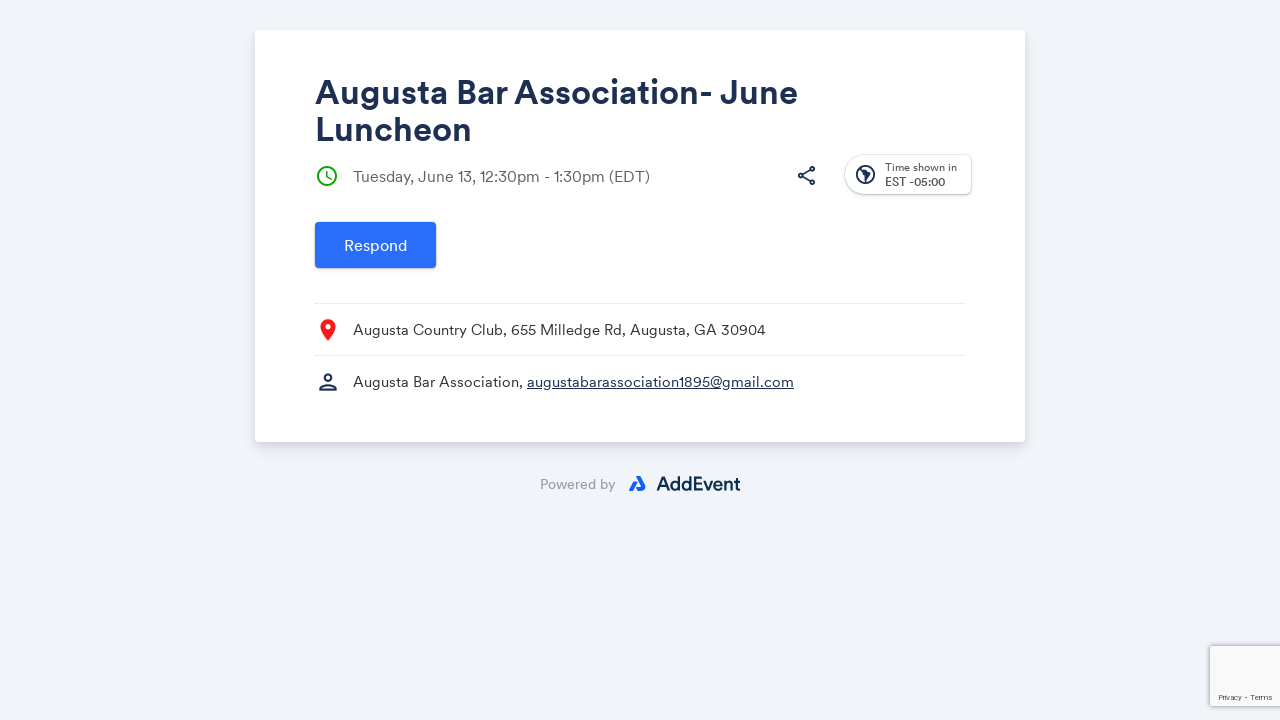

--- FILE ---
content_type: text/html; charset=utf-8
request_url: https://www.google.com/recaptcha/api2/anchor?ar=1&k=6LcmQ4gfAAAAAIfSnQRGPC4lSOC0Jn29gGkmb6o7&co=aHR0cHM6Ly93d3cuYWRkZXZlbnQuY29tOjQ0Mw..&hl=en&v=PoyoqOPhxBO7pBk68S4YbpHZ&size=invisible&anchor-ms=20000&execute-ms=30000&cb=fjq1op5usj0w
body_size: 48656
content:
<!DOCTYPE HTML><html dir="ltr" lang="en"><head><meta http-equiv="Content-Type" content="text/html; charset=UTF-8">
<meta http-equiv="X-UA-Compatible" content="IE=edge">
<title>reCAPTCHA</title>
<style type="text/css">
/* cyrillic-ext */
@font-face {
  font-family: 'Roboto';
  font-style: normal;
  font-weight: 400;
  font-stretch: 100%;
  src: url(//fonts.gstatic.com/s/roboto/v48/KFO7CnqEu92Fr1ME7kSn66aGLdTylUAMa3GUBHMdazTgWw.woff2) format('woff2');
  unicode-range: U+0460-052F, U+1C80-1C8A, U+20B4, U+2DE0-2DFF, U+A640-A69F, U+FE2E-FE2F;
}
/* cyrillic */
@font-face {
  font-family: 'Roboto';
  font-style: normal;
  font-weight: 400;
  font-stretch: 100%;
  src: url(//fonts.gstatic.com/s/roboto/v48/KFO7CnqEu92Fr1ME7kSn66aGLdTylUAMa3iUBHMdazTgWw.woff2) format('woff2');
  unicode-range: U+0301, U+0400-045F, U+0490-0491, U+04B0-04B1, U+2116;
}
/* greek-ext */
@font-face {
  font-family: 'Roboto';
  font-style: normal;
  font-weight: 400;
  font-stretch: 100%;
  src: url(//fonts.gstatic.com/s/roboto/v48/KFO7CnqEu92Fr1ME7kSn66aGLdTylUAMa3CUBHMdazTgWw.woff2) format('woff2');
  unicode-range: U+1F00-1FFF;
}
/* greek */
@font-face {
  font-family: 'Roboto';
  font-style: normal;
  font-weight: 400;
  font-stretch: 100%;
  src: url(//fonts.gstatic.com/s/roboto/v48/KFO7CnqEu92Fr1ME7kSn66aGLdTylUAMa3-UBHMdazTgWw.woff2) format('woff2');
  unicode-range: U+0370-0377, U+037A-037F, U+0384-038A, U+038C, U+038E-03A1, U+03A3-03FF;
}
/* math */
@font-face {
  font-family: 'Roboto';
  font-style: normal;
  font-weight: 400;
  font-stretch: 100%;
  src: url(//fonts.gstatic.com/s/roboto/v48/KFO7CnqEu92Fr1ME7kSn66aGLdTylUAMawCUBHMdazTgWw.woff2) format('woff2');
  unicode-range: U+0302-0303, U+0305, U+0307-0308, U+0310, U+0312, U+0315, U+031A, U+0326-0327, U+032C, U+032F-0330, U+0332-0333, U+0338, U+033A, U+0346, U+034D, U+0391-03A1, U+03A3-03A9, U+03B1-03C9, U+03D1, U+03D5-03D6, U+03F0-03F1, U+03F4-03F5, U+2016-2017, U+2034-2038, U+203C, U+2040, U+2043, U+2047, U+2050, U+2057, U+205F, U+2070-2071, U+2074-208E, U+2090-209C, U+20D0-20DC, U+20E1, U+20E5-20EF, U+2100-2112, U+2114-2115, U+2117-2121, U+2123-214F, U+2190, U+2192, U+2194-21AE, U+21B0-21E5, U+21F1-21F2, U+21F4-2211, U+2213-2214, U+2216-22FF, U+2308-230B, U+2310, U+2319, U+231C-2321, U+2336-237A, U+237C, U+2395, U+239B-23B7, U+23D0, U+23DC-23E1, U+2474-2475, U+25AF, U+25B3, U+25B7, U+25BD, U+25C1, U+25CA, U+25CC, U+25FB, U+266D-266F, U+27C0-27FF, U+2900-2AFF, U+2B0E-2B11, U+2B30-2B4C, U+2BFE, U+3030, U+FF5B, U+FF5D, U+1D400-1D7FF, U+1EE00-1EEFF;
}
/* symbols */
@font-face {
  font-family: 'Roboto';
  font-style: normal;
  font-weight: 400;
  font-stretch: 100%;
  src: url(//fonts.gstatic.com/s/roboto/v48/KFO7CnqEu92Fr1ME7kSn66aGLdTylUAMaxKUBHMdazTgWw.woff2) format('woff2');
  unicode-range: U+0001-000C, U+000E-001F, U+007F-009F, U+20DD-20E0, U+20E2-20E4, U+2150-218F, U+2190, U+2192, U+2194-2199, U+21AF, U+21E6-21F0, U+21F3, U+2218-2219, U+2299, U+22C4-22C6, U+2300-243F, U+2440-244A, U+2460-24FF, U+25A0-27BF, U+2800-28FF, U+2921-2922, U+2981, U+29BF, U+29EB, U+2B00-2BFF, U+4DC0-4DFF, U+FFF9-FFFB, U+10140-1018E, U+10190-1019C, U+101A0, U+101D0-101FD, U+102E0-102FB, U+10E60-10E7E, U+1D2C0-1D2D3, U+1D2E0-1D37F, U+1F000-1F0FF, U+1F100-1F1AD, U+1F1E6-1F1FF, U+1F30D-1F30F, U+1F315, U+1F31C, U+1F31E, U+1F320-1F32C, U+1F336, U+1F378, U+1F37D, U+1F382, U+1F393-1F39F, U+1F3A7-1F3A8, U+1F3AC-1F3AF, U+1F3C2, U+1F3C4-1F3C6, U+1F3CA-1F3CE, U+1F3D4-1F3E0, U+1F3ED, U+1F3F1-1F3F3, U+1F3F5-1F3F7, U+1F408, U+1F415, U+1F41F, U+1F426, U+1F43F, U+1F441-1F442, U+1F444, U+1F446-1F449, U+1F44C-1F44E, U+1F453, U+1F46A, U+1F47D, U+1F4A3, U+1F4B0, U+1F4B3, U+1F4B9, U+1F4BB, U+1F4BF, U+1F4C8-1F4CB, U+1F4D6, U+1F4DA, U+1F4DF, U+1F4E3-1F4E6, U+1F4EA-1F4ED, U+1F4F7, U+1F4F9-1F4FB, U+1F4FD-1F4FE, U+1F503, U+1F507-1F50B, U+1F50D, U+1F512-1F513, U+1F53E-1F54A, U+1F54F-1F5FA, U+1F610, U+1F650-1F67F, U+1F687, U+1F68D, U+1F691, U+1F694, U+1F698, U+1F6AD, U+1F6B2, U+1F6B9-1F6BA, U+1F6BC, U+1F6C6-1F6CF, U+1F6D3-1F6D7, U+1F6E0-1F6EA, U+1F6F0-1F6F3, U+1F6F7-1F6FC, U+1F700-1F7FF, U+1F800-1F80B, U+1F810-1F847, U+1F850-1F859, U+1F860-1F887, U+1F890-1F8AD, U+1F8B0-1F8BB, U+1F8C0-1F8C1, U+1F900-1F90B, U+1F93B, U+1F946, U+1F984, U+1F996, U+1F9E9, U+1FA00-1FA6F, U+1FA70-1FA7C, U+1FA80-1FA89, U+1FA8F-1FAC6, U+1FACE-1FADC, U+1FADF-1FAE9, U+1FAF0-1FAF8, U+1FB00-1FBFF;
}
/* vietnamese */
@font-face {
  font-family: 'Roboto';
  font-style: normal;
  font-weight: 400;
  font-stretch: 100%;
  src: url(//fonts.gstatic.com/s/roboto/v48/KFO7CnqEu92Fr1ME7kSn66aGLdTylUAMa3OUBHMdazTgWw.woff2) format('woff2');
  unicode-range: U+0102-0103, U+0110-0111, U+0128-0129, U+0168-0169, U+01A0-01A1, U+01AF-01B0, U+0300-0301, U+0303-0304, U+0308-0309, U+0323, U+0329, U+1EA0-1EF9, U+20AB;
}
/* latin-ext */
@font-face {
  font-family: 'Roboto';
  font-style: normal;
  font-weight: 400;
  font-stretch: 100%;
  src: url(//fonts.gstatic.com/s/roboto/v48/KFO7CnqEu92Fr1ME7kSn66aGLdTylUAMa3KUBHMdazTgWw.woff2) format('woff2');
  unicode-range: U+0100-02BA, U+02BD-02C5, U+02C7-02CC, U+02CE-02D7, U+02DD-02FF, U+0304, U+0308, U+0329, U+1D00-1DBF, U+1E00-1E9F, U+1EF2-1EFF, U+2020, U+20A0-20AB, U+20AD-20C0, U+2113, U+2C60-2C7F, U+A720-A7FF;
}
/* latin */
@font-face {
  font-family: 'Roboto';
  font-style: normal;
  font-weight: 400;
  font-stretch: 100%;
  src: url(//fonts.gstatic.com/s/roboto/v48/KFO7CnqEu92Fr1ME7kSn66aGLdTylUAMa3yUBHMdazQ.woff2) format('woff2');
  unicode-range: U+0000-00FF, U+0131, U+0152-0153, U+02BB-02BC, U+02C6, U+02DA, U+02DC, U+0304, U+0308, U+0329, U+2000-206F, U+20AC, U+2122, U+2191, U+2193, U+2212, U+2215, U+FEFF, U+FFFD;
}
/* cyrillic-ext */
@font-face {
  font-family: 'Roboto';
  font-style: normal;
  font-weight: 500;
  font-stretch: 100%;
  src: url(//fonts.gstatic.com/s/roboto/v48/KFO7CnqEu92Fr1ME7kSn66aGLdTylUAMa3GUBHMdazTgWw.woff2) format('woff2');
  unicode-range: U+0460-052F, U+1C80-1C8A, U+20B4, U+2DE0-2DFF, U+A640-A69F, U+FE2E-FE2F;
}
/* cyrillic */
@font-face {
  font-family: 'Roboto';
  font-style: normal;
  font-weight: 500;
  font-stretch: 100%;
  src: url(//fonts.gstatic.com/s/roboto/v48/KFO7CnqEu92Fr1ME7kSn66aGLdTylUAMa3iUBHMdazTgWw.woff2) format('woff2');
  unicode-range: U+0301, U+0400-045F, U+0490-0491, U+04B0-04B1, U+2116;
}
/* greek-ext */
@font-face {
  font-family: 'Roboto';
  font-style: normal;
  font-weight: 500;
  font-stretch: 100%;
  src: url(//fonts.gstatic.com/s/roboto/v48/KFO7CnqEu92Fr1ME7kSn66aGLdTylUAMa3CUBHMdazTgWw.woff2) format('woff2');
  unicode-range: U+1F00-1FFF;
}
/* greek */
@font-face {
  font-family: 'Roboto';
  font-style: normal;
  font-weight: 500;
  font-stretch: 100%;
  src: url(//fonts.gstatic.com/s/roboto/v48/KFO7CnqEu92Fr1ME7kSn66aGLdTylUAMa3-UBHMdazTgWw.woff2) format('woff2');
  unicode-range: U+0370-0377, U+037A-037F, U+0384-038A, U+038C, U+038E-03A1, U+03A3-03FF;
}
/* math */
@font-face {
  font-family: 'Roboto';
  font-style: normal;
  font-weight: 500;
  font-stretch: 100%;
  src: url(//fonts.gstatic.com/s/roboto/v48/KFO7CnqEu92Fr1ME7kSn66aGLdTylUAMawCUBHMdazTgWw.woff2) format('woff2');
  unicode-range: U+0302-0303, U+0305, U+0307-0308, U+0310, U+0312, U+0315, U+031A, U+0326-0327, U+032C, U+032F-0330, U+0332-0333, U+0338, U+033A, U+0346, U+034D, U+0391-03A1, U+03A3-03A9, U+03B1-03C9, U+03D1, U+03D5-03D6, U+03F0-03F1, U+03F4-03F5, U+2016-2017, U+2034-2038, U+203C, U+2040, U+2043, U+2047, U+2050, U+2057, U+205F, U+2070-2071, U+2074-208E, U+2090-209C, U+20D0-20DC, U+20E1, U+20E5-20EF, U+2100-2112, U+2114-2115, U+2117-2121, U+2123-214F, U+2190, U+2192, U+2194-21AE, U+21B0-21E5, U+21F1-21F2, U+21F4-2211, U+2213-2214, U+2216-22FF, U+2308-230B, U+2310, U+2319, U+231C-2321, U+2336-237A, U+237C, U+2395, U+239B-23B7, U+23D0, U+23DC-23E1, U+2474-2475, U+25AF, U+25B3, U+25B7, U+25BD, U+25C1, U+25CA, U+25CC, U+25FB, U+266D-266F, U+27C0-27FF, U+2900-2AFF, U+2B0E-2B11, U+2B30-2B4C, U+2BFE, U+3030, U+FF5B, U+FF5D, U+1D400-1D7FF, U+1EE00-1EEFF;
}
/* symbols */
@font-face {
  font-family: 'Roboto';
  font-style: normal;
  font-weight: 500;
  font-stretch: 100%;
  src: url(//fonts.gstatic.com/s/roboto/v48/KFO7CnqEu92Fr1ME7kSn66aGLdTylUAMaxKUBHMdazTgWw.woff2) format('woff2');
  unicode-range: U+0001-000C, U+000E-001F, U+007F-009F, U+20DD-20E0, U+20E2-20E4, U+2150-218F, U+2190, U+2192, U+2194-2199, U+21AF, U+21E6-21F0, U+21F3, U+2218-2219, U+2299, U+22C4-22C6, U+2300-243F, U+2440-244A, U+2460-24FF, U+25A0-27BF, U+2800-28FF, U+2921-2922, U+2981, U+29BF, U+29EB, U+2B00-2BFF, U+4DC0-4DFF, U+FFF9-FFFB, U+10140-1018E, U+10190-1019C, U+101A0, U+101D0-101FD, U+102E0-102FB, U+10E60-10E7E, U+1D2C0-1D2D3, U+1D2E0-1D37F, U+1F000-1F0FF, U+1F100-1F1AD, U+1F1E6-1F1FF, U+1F30D-1F30F, U+1F315, U+1F31C, U+1F31E, U+1F320-1F32C, U+1F336, U+1F378, U+1F37D, U+1F382, U+1F393-1F39F, U+1F3A7-1F3A8, U+1F3AC-1F3AF, U+1F3C2, U+1F3C4-1F3C6, U+1F3CA-1F3CE, U+1F3D4-1F3E0, U+1F3ED, U+1F3F1-1F3F3, U+1F3F5-1F3F7, U+1F408, U+1F415, U+1F41F, U+1F426, U+1F43F, U+1F441-1F442, U+1F444, U+1F446-1F449, U+1F44C-1F44E, U+1F453, U+1F46A, U+1F47D, U+1F4A3, U+1F4B0, U+1F4B3, U+1F4B9, U+1F4BB, U+1F4BF, U+1F4C8-1F4CB, U+1F4D6, U+1F4DA, U+1F4DF, U+1F4E3-1F4E6, U+1F4EA-1F4ED, U+1F4F7, U+1F4F9-1F4FB, U+1F4FD-1F4FE, U+1F503, U+1F507-1F50B, U+1F50D, U+1F512-1F513, U+1F53E-1F54A, U+1F54F-1F5FA, U+1F610, U+1F650-1F67F, U+1F687, U+1F68D, U+1F691, U+1F694, U+1F698, U+1F6AD, U+1F6B2, U+1F6B9-1F6BA, U+1F6BC, U+1F6C6-1F6CF, U+1F6D3-1F6D7, U+1F6E0-1F6EA, U+1F6F0-1F6F3, U+1F6F7-1F6FC, U+1F700-1F7FF, U+1F800-1F80B, U+1F810-1F847, U+1F850-1F859, U+1F860-1F887, U+1F890-1F8AD, U+1F8B0-1F8BB, U+1F8C0-1F8C1, U+1F900-1F90B, U+1F93B, U+1F946, U+1F984, U+1F996, U+1F9E9, U+1FA00-1FA6F, U+1FA70-1FA7C, U+1FA80-1FA89, U+1FA8F-1FAC6, U+1FACE-1FADC, U+1FADF-1FAE9, U+1FAF0-1FAF8, U+1FB00-1FBFF;
}
/* vietnamese */
@font-face {
  font-family: 'Roboto';
  font-style: normal;
  font-weight: 500;
  font-stretch: 100%;
  src: url(//fonts.gstatic.com/s/roboto/v48/KFO7CnqEu92Fr1ME7kSn66aGLdTylUAMa3OUBHMdazTgWw.woff2) format('woff2');
  unicode-range: U+0102-0103, U+0110-0111, U+0128-0129, U+0168-0169, U+01A0-01A1, U+01AF-01B0, U+0300-0301, U+0303-0304, U+0308-0309, U+0323, U+0329, U+1EA0-1EF9, U+20AB;
}
/* latin-ext */
@font-face {
  font-family: 'Roboto';
  font-style: normal;
  font-weight: 500;
  font-stretch: 100%;
  src: url(//fonts.gstatic.com/s/roboto/v48/KFO7CnqEu92Fr1ME7kSn66aGLdTylUAMa3KUBHMdazTgWw.woff2) format('woff2');
  unicode-range: U+0100-02BA, U+02BD-02C5, U+02C7-02CC, U+02CE-02D7, U+02DD-02FF, U+0304, U+0308, U+0329, U+1D00-1DBF, U+1E00-1E9F, U+1EF2-1EFF, U+2020, U+20A0-20AB, U+20AD-20C0, U+2113, U+2C60-2C7F, U+A720-A7FF;
}
/* latin */
@font-face {
  font-family: 'Roboto';
  font-style: normal;
  font-weight: 500;
  font-stretch: 100%;
  src: url(//fonts.gstatic.com/s/roboto/v48/KFO7CnqEu92Fr1ME7kSn66aGLdTylUAMa3yUBHMdazQ.woff2) format('woff2');
  unicode-range: U+0000-00FF, U+0131, U+0152-0153, U+02BB-02BC, U+02C6, U+02DA, U+02DC, U+0304, U+0308, U+0329, U+2000-206F, U+20AC, U+2122, U+2191, U+2193, U+2212, U+2215, U+FEFF, U+FFFD;
}
/* cyrillic-ext */
@font-face {
  font-family: 'Roboto';
  font-style: normal;
  font-weight: 900;
  font-stretch: 100%;
  src: url(//fonts.gstatic.com/s/roboto/v48/KFO7CnqEu92Fr1ME7kSn66aGLdTylUAMa3GUBHMdazTgWw.woff2) format('woff2');
  unicode-range: U+0460-052F, U+1C80-1C8A, U+20B4, U+2DE0-2DFF, U+A640-A69F, U+FE2E-FE2F;
}
/* cyrillic */
@font-face {
  font-family: 'Roboto';
  font-style: normal;
  font-weight: 900;
  font-stretch: 100%;
  src: url(//fonts.gstatic.com/s/roboto/v48/KFO7CnqEu92Fr1ME7kSn66aGLdTylUAMa3iUBHMdazTgWw.woff2) format('woff2');
  unicode-range: U+0301, U+0400-045F, U+0490-0491, U+04B0-04B1, U+2116;
}
/* greek-ext */
@font-face {
  font-family: 'Roboto';
  font-style: normal;
  font-weight: 900;
  font-stretch: 100%;
  src: url(//fonts.gstatic.com/s/roboto/v48/KFO7CnqEu92Fr1ME7kSn66aGLdTylUAMa3CUBHMdazTgWw.woff2) format('woff2');
  unicode-range: U+1F00-1FFF;
}
/* greek */
@font-face {
  font-family: 'Roboto';
  font-style: normal;
  font-weight: 900;
  font-stretch: 100%;
  src: url(//fonts.gstatic.com/s/roboto/v48/KFO7CnqEu92Fr1ME7kSn66aGLdTylUAMa3-UBHMdazTgWw.woff2) format('woff2');
  unicode-range: U+0370-0377, U+037A-037F, U+0384-038A, U+038C, U+038E-03A1, U+03A3-03FF;
}
/* math */
@font-face {
  font-family: 'Roboto';
  font-style: normal;
  font-weight: 900;
  font-stretch: 100%;
  src: url(//fonts.gstatic.com/s/roboto/v48/KFO7CnqEu92Fr1ME7kSn66aGLdTylUAMawCUBHMdazTgWw.woff2) format('woff2');
  unicode-range: U+0302-0303, U+0305, U+0307-0308, U+0310, U+0312, U+0315, U+031A, U+0326-0327, U+032C, U+032F-0330, U+0332-0333, U+0338, U+033A, U+0346, U+034D, U+0391-03A1, U+03A3-03A9, U+03B1-03C9, U+03D1, U+03D5-03D6, U+03F0-03F1, U+03F4-03F5, U+2016-2017, U+2034-2038, U+203C, U+2040, U+2043, U+2047, U+2050, U+2057, U+205F, U+2070-2071, U+2074-208E, U+2090-209C, U+20D0-20DC, U+20E1, U+20E5-20EF, U+2100-2112, U+2114-2115, U+2117-2121, U+2123-214F, U+2190, U+2192, U+2194-21AE, U+21B0-21E5, U+21F1-21F2, U+21F4-2211, U+2213-2214, U+2216-22FF, U+2308-230B, U+2310, U+2319, U+231C-2321, U+2336-237A, U+237C, U+2395, U+239B-23B7, U+23D0, U+23DC-23E1, U+2474-2475, U+25AF, U+25B3, U+25B7, U+25BD, U+25C1, U+25CA, U+25CC, U+25FB, U+266D-266F, U+27C0-27FF, U+2900-2AFF, U+2B0E-2B11, U+2B30-2B4C, U+2BFE, U+3030, U+FF5B, U+FF5D, U+1D400-1D7FF, U+1EE00-1EEFF;
}
/* symbols */
@font-face {
  font-family: 'Roboto';
  font-style: normal;
  font-weight: 900;
  font-stretch: 100%;
  src: url(//fonts.gstatic.com/s/roboto/v48/KFO7CnqEu92Fr1ME7kSn66aGLdTylUAMaxKUBHMdazTgWw.woff2) format('woff2');
  unicode-range: U+0001-000C, U+000E-001F, U+007F-009F, U+20DD-20E0, U+20E2-20E4, U+2150-218F, U+2190, U+2192, U+2194-2199, U+21AF, U+21E6-21F0, U+21F3, U+2218-2219, U+2299, U+22C4-22C6, U+2300-243F, U+2440-244A, U+2460-24FF, U+25A0-27BF, U+2800-28FF, U+2921-2922, U+2981, U+29BF, U+29EB, U+2B00-2BFF, U+4DC0-4DFF, U+FFF9-FFFB, U+10140-1018E, U+10190-1019C, U+101A0, U+101D0-101FD, U+102E0-102FB, U+10E60-10E7E, U+1D2C0-1D2D3, U+1D2E0-1D37F, U+1F000-1F0FF, U+1F100-1F1AD, U+1F1E6-1F1FF, U+1F30D-1F30F, U+1F315, U+1F31C, U+1F31E, U+1F320-1F32C, U+1F336, U+1F378, U+1F37D, U+1F382, U+1F393-1F39F, U+1F3A7-1F3A8, U+1F3AC-1F3AF, U+1F3C2, U+1F3C4-1F3C6, U+1F3CA-1F3CE, U+1F3D4-1F3E0, U+1F3ED, U+1F3F1-1F3F3, U+1F3F5-1F3F7, U+1F408, U+1F415, U+1F41F, U+1F426, U+1F43F, U+1F441-1F442, U+1F444, U+1F446-1F449, U+1F44C-1F44E, U+1F453, U+1F46A, U+1F47D, U+1F4A3, U+1F4B0, U+1F4B3, U+1F4B9, U+1F4BB, U+1F4BF, U+1F4C8-1F4CB, U+1F4D6, U+1F4DA, U+1F4DF, U+1F4E3-1F4E6, U+1F4EA-1F4ED, U+1F4F7, U+1F4F9-1F4FB, U+1F4FD-1F4FE, U+1F503, U+1F507-1F50B, U+1F50D, U+1F512-1F513, U+1F53E-1F54A, U+1F54F-1F5FA, U+1F610, U+1F650-1F67F, U+1F687, U+1F68D, U+1F691, U+1F694, U+1F698, U+1F6AD, U+1F6B2, U+1F6B9-1F6BA, U+1F6BC, U+1F6C6-1F6CF, U+1F6D3-1F6D7, U+1F6E0-1F6EA, U+1F6F0-1F6F3, U+1F6F7-1F6FC, U+1F700-1F7FF, U+1F800-1F80B, U+1F810-1F847, U+1F850-1F859, U+1F860-1F887, U+1F890-1F8AD, U+1F8B0-1F8BB, U+1F8C0-1F8C1, U+1F900-1F90B, U+1F93B, U+1F946, U+1F984, U+1F996, U+1F9E9, U+1FA00-1FA6F, U+1FA70-1FA7C, U+1FA80-1FA89, U+1FA8F-1FAC6, U+1FACE-1FADC, U+1FADF-1FAE9, U+1FAF0-1FAF8, U+1FB00-1FBFF;
}
/* vietnamese */
@font-face {
  font-family: 'Roboto';
  font-style: normal;
  font-weight: 900;
  font-stretch: 100%;
  src: url(//fonts.gstatic.com/s/roboto/v48/KFO7CnqEu92Fr1ME7kSn66aGLdTylUAMa3OUBHMdazTgWw.woff2) format('woff2');
  unicode-range: U+0102-0103, U+0110-0111, U+0128-0129, U+0168-0169, U+01A0-01A1, U+01AF-01B0, U+0300-0301, U+0303-0304, U+0308-0309, U+0323, U+0329, U+1EA0-1EF9, U+20AB;
}
/* latin-ext */
@font-face {
  font-family: 'Roboto';
  font-style: normal;
  font-weight: 900;
  font-stretch: 100%;
  src: url(//fonts.gstatic.com/s/roboto/v48/KFO7CnqEu92Fr1ME7kSn66aGLdTylUAMa3KUBHMdazTgWw.woff2) format('woff2');
  unicode-range: U+0100-02BA, U+02BD-02C5, U+02C7-02CC, U+02CE-02D7, U+02DD-02FF, U+0304, U+0308, U+0329, U+1D00-1DBF, U+1E00-1E9F, U+1EF2-1EFF, U+2020, U+20A0-20AB, U+20AD-20C0, U+2113, U+2C60-2C7F, U+A720-A7FF;
}
/* latin */
@font-face {
  font-family: 'Roboto';
  font-style: normal;
  font-weight: 900;
  font-stretch: 100%;
  src: url(//fonts.gstatic.com/s/roboto/v48/KFO7CnqEu92Fr1ME7kSn66aGLdTylUAMa3yUBHMdazQ.woff2) format('woff2');
  unicode-range: U+0000-00FF, U+0131, U+0152-0153, U+02BB-02BC, U+02C6, U+02DA, U+02DC, U+0304, U+0308, U+0329, U+2000-206F, U+20AC, U+2122, U+2191, U+2193, U+2212, U+2215, U+FEFF, U+FFFD;
}

</style>
<link rel="stylesheet" type="text/css" href="https://www.gstatic.com/recaptcha/releases/PoyoqOPhxBO7pBk68S4YbpHZ/styles__ltr.css">
<script nonce="I3y4moY48wxJ6Dupa8SuXQ" type="text/javascript">window['__recaptcha_api'] = 'https://www.google.com/recaptcha/api2/';</script>
<script type="text/javascript" src="https://www.gstatic.com/recaptcha/releases/PoyoqOPhxBO7pBk68S4YbpHZ/recaptcha__en.js" nonce="I3y4moY48wxJ6Dupa8SuXQ">
      
    </script></head>
<body><div id="rc-anchor-alert" class="rc-anchor-alert"></div>
<input type="hidden" id="recaptcha-token" value="[base64]">
<script type="text/javascript" nonce="I3y4moY48wxJ6Dupa8SuXQ">
      recaptcha.anchor.Main.init("[\x22ainput\x22,[\x22bgdata\x22,\x22\x22,\[base64]/[base64]/[base64]/[base64]/[base64]/[base64]/KGcoTywyNTMsTy5PKSxVRyhPLEMpKTpnKE8sMjUzLEMpLE8pKSxsKSksTykpfSxieT1mdW5jdGlvbihDLE8sdSxsKXtmb3IobD0odT1SKEMpLDApO08+MDtPLS0pbD1sPDw4fFooQyk7ZyhDLHUsbCl9LFVHPWZ1bmN0aW9uKEMsTyl7Qy5pLmxlbmd0aD4xMDQ/[base64]/[base64]/[base64]/[base64]/[base64]/[base64]/[base64]\\u003d\x22,\[base64]\\u003d\\u003d\x22,\x22w57Clkp0wrxBAsOVAMKgwqBVVMKNWsK+KAhZw5xiVThIbcOGw4XDjzbCrS9Zw7jDp8KGacO5w5rDmCHCg8KYZsO2KBdyHMKqUQpcwoAfwqYrw4Biw7Q1w6RaesO0wpU/w6jDkcOtwpY4wqPDhGwYfcKbccORKMKow77Dq1kJT8KCOcK7SG7CnGDDp0PDp2REdV7Cihkrw5vDs2fCtHwuZcKPw4zDi8O/w6PCrBdlHMOWLRwFw6B/w7fDiwPCh8KUw4U7w6HDs8O1dsOfLcK8RsKKcsOwwoIGQ8OdGlUuZMKWw4rCoMOjwrXCq8Kew4PCisOWGVloEk/ClcO/H0RXehA6RTlnw6zCssKFOSDCq8OPEUPChFd1woMAw7vCi8Krw6dWD8ObwqMBeDDCicOZw7ZPPRXDvVBtw7rCosOjw7fCtxDDl2XDj8Kgwq0Ew6QdcgY9w5nClBfCoMKHwpxSw4fCm8OMWMOmwrlcwrxBwoPDi2/DlcOuDGTDgsOjw6bDicOCVcKow7lmwrgqcUQaIwt3PmPDlXhEwp0+w6bDssKmw5/Do8OqF8Owwr4rasK+UsKEw4LCgGQsEwTCrUvDnlzDncK0w4fDnsOrwpxHw5YDRBrDrADCh1XCgB3DucOBw4V9NMKMwpNuV8KPKMOjNcOPw4HCssKDw7tPwqJqw4jDmzkAw5o/wpDDswdgdsOddMOBw7PDq8OERhIxwoPDmBZraQ1PNhXDr8K7XsKefCASSsO3UsK9wq7DlcOVw7HDnMKvaGDCv8OUUcONw5zDgMOuSm3Dq0ghw7zDlsKHfRDCgcOkwqTDsG3Cl8OEXMOoXcOIf8KEw4/Cp8OkOsOEwrB/w45IGcO+w7pNwrgWf1hWwqhhw4XDrcOWwql7wrzCvcORwqtlw47DuXXDgcOBwozDo10tfsKAw4nDi0BIw4lXaMO5w5s2GMKgMDtpw7oSXsOpHi4Hw6QZw51HwrNRXTxBHBTDjcONUg/CoQ0iw4LDocKNw6HDkVDDrGnCpcKTw50qw47DgnVkCMOhw68uw6HCrwzDnhXDosOyw6TCiy/CisOpwqPDmXHDh8OtwqHCjsKEwrfDn0MieMOuw5oKw7HCqsOcVFbClsOTWFzDmh/DkyMWwqrDojnDmG7Dv8KhOl3ChsKhw7V0dsKxLRI/MjDDrl8SwphDBD3DuVzDqMOSw7M3wpJnw795EMOSwp55PMKdwqA+ejUJw6TDnsOUNMOTZTITwpFiZcKFwq52Djx8w5fDuMO8w4Y/[base64]/DvsKyAgZEwqU0G2d2dsOFw6IyESfCtsOswq8Qw7XDs8KyHwAFwpNPwqLDiMK6LAd7QMK/CHlSwpAPwpzDiHseM8KJw409JUpxP0pZOxUVwrsJVcOpB8OCXQPCs8O+TV/DlnfCssKMQMO+DXkzecOBw78WVsO9QTXDtcOFEMKsw7VrwpdsKXjDtsOyYsKfQHnCpsKtw7EHw6Uyw6HCsMOqw4h+am0PHcKSw6c+DMKkwqkhwrJjwqJTD8KNdkDCocOzC8KmXMOZFD/CrMO3w4rCisOZBGB2w6rDhBczLirCrWzDiDIpw5PDuwbCoywxf2DCsW9PwrbDo8Oxw67Dggcuw7HDm8Ouw57Cuj01AsOywpN9wq1aB8OfDS3CgcOOEsKjI13CisOQwrAywq0XC8KLwo/CpR0Kw6XDsMOXfgrCuEdhw6dkwrbCo8O9w4cnwqTCi14Pw4MXw4YSX0TCi8OtLsOJOsOvFcKgfsK3E2R9aDBxTG/[base64]/a8KEwpgtw7bCtQAGwqI5bkzDk2ADw54qJn3Cv8ORUS9zIl/CrMOrSDvDnwvDiQBSZCBow7zDk0PDi0RDwo3DszsOwr8pwpEUKMODw7JpKUzDj8K+w49VKTsZM8Ocw4bDskgrPBfDhTjCkMOswplzw4bDoz3Do8OZecOiwo3CpMOLw5R2w6V6w5fDrMOKwodIwpNXwoTCgcOqBcOLS8KHZ1M+CcOpw7PCpsO4DMKcw6/ClWTDk8KfZBDDusORLQdSwpBRWsOHaMO/LcOwOMK9wpnDmwtrwpBPw789wqUZw4XCrcKxwrnDuWzDrVbDoktBZcOrTMOWwqVyw7TDvybDgsOnTsO9w44qfxcRw64Nwp4OQMKEw5s9EhEUw5DCumg+YMOubmXCvjR7wpQ6XBTDrcO6ecOzw5HCoEMqw5HChsKyeSDDknpow5MkRMKAZ8OSdxtLLcKQw6bDkcO5Ejt/QD4xwq3CugPCiG7DlsOAUB8rK8KNGcObwrBLAMO7w4XCgAbDrhDCljrCj2pOwrtBSGVew4nChsKKOzLDj8Ogw4zCv0ZOwrsNw6HDvyXCiMKlIMKZwqbDvcKAw4XCkHnDhsOUwrxsR33DncKbwpHDtD9Tw7RnJB/DiAVnacOSw67DoFgYw4ZkJl3Dl8KJbHxSRlYmw6/[base64]/CnWV4w40aw4YZY17Ck8Olwr7DscOXXcKBGGvCmsKLQiJqw4oYQwjDix/Cs3w/McOcSXTDrXTCvcKnwonCiMKxKm49wpzCrMK5wqwVwr01w7/Dm0vCo8Omw69Pw7NPw5dvwrBuNsKTB2rCpMKhwpzDtMOfZ8Oew5zDmDIUTMOdLizCunE7fMKbPMK6w6BwBC9wwoksw5nCisO8QyLDtMK6J8KhMcOWw4nDng5pU8OowoRSEi7ComLCk23Dg8OEwqIJNFrCgMO9wpfDoAUSWcKHw4/[base64]/Dj8K3w4VUJ2pUKiLCk8OzGMKjY8K9CMOaw4IRw6bDp8OiEcKNwq1KLsO/IlzDsBh8wqTCsMO/w4csw5jCvcK/[base64]/[base64]/DlV/Dh8Ohw7c2wpo3wrrCosOVw67CtRFgw7BNwrB/w6HCjjjDsXIdRlEfNcKVwrkVZ8OAw6rCgmfDl8KZw4FzXcOOb1/CgcKMEToxbgENwqtiw4RcY1rDk8OnelTDssKLLVouwoBjF8OIw6/CtzzCoXvCpCrCvMKUwprDvsO+ZMK0E3jDk3cUw6VOZMOnw7s7w4clM8OqXTLDssKLYsKpw7HDisKKWE0yD8K8wo3DmHEvwo/ClU/DmsOXIMOvSRTDmB/CphLCqsOxdWfCtxElwq0kKmxvD8KAw45PBcKaw5/Cv1DCinDDg8K0w4LDuBNVw7vDoh5ba8Oawr7DhgLChwVbw5DCklMHwrHChsKcT8OnQMKGw4PChXFpVxXCu2BHwos0TFzCmU0jwrHCsMO/UToRw512wppDw7gkwq81c8KMfMOHwoVCwo80eHnDmH4AI8OCwonCsCx8w4Urwq3DsMOwHsOhP8OaHwYiwpwhw4rCrcOie8KTJEcoBMOOA2bDuVXDujzDoMKEUcOEw5gWP8OTw6LCtW02wo7ChcOQQ8KLwpbCnSvDhE1Zwqc/woI/wrhHwpYew6J7W8K1S8KYw7XDisOPG8KGGBTDrQ8QfMOjwqjDscO9w6dvS8OABsORwqbDvsOhIEJzwonCuHTDsMOfAsOowqvCgTbCvTUxRcOrDC5zEsOfw7Nnw7IAwoHDrMONbRgmwrXCv3jDrsKlLSFCw7nDrWHCkcOFw6HCqBjCmEUYHF/DrBIeNMKLwqDCiy/DicOlOyfCrQRGK1ZVCMKgXWvCl8O7wotxwp0nw7x3XsKkwrvDmsOwwo/DnHnCq2ISCcK8GMOtHXzChcONOjkWa8Ovf3pNJRzDo8O/wp3Csn/DvMKxw4wzwoMTw7oKw5UzFVHDmcOXGcKxTMOxAMKWHcKXwpcOw6RkXQUQQXQ+woDDpW3DjD9lwobCrMOySTwGJgDDgMKZBQNQIsK8MhnCgsKFXSYtwqQtwp3CsMOEUVPCiG/[base64]/Cg8Kzw60RZyNJQwLDoMK/KMK+BMKBwrjDqcO7HGDDi3XDgDErw67CjsO2JmbDryQWOjnDuxdyw7FgDMO2NCbDlRrDh8KpcGMRPX/CllYSwoAPWQMBwo5Xwplmd1TDjcOmwr3Ci1ghbsKvG8KZUMKrd0QQG8KDHMKWw7oMw4bCqDFgMBLDkBQAK8OKA1BmLSgEBU0rCBPDvWfCmG7CkCZXwrkWw4RrQsKOHmpuMsOuw77DlsOVw7/Cj1JOw5gjfsKaf8OablPCh1Zewq5xLWjCqj/CncOuwqPCt1RoVxnDritfWMOswrFFEwllE01RVSdjM2rCmVrDmcKwTBHDowzChTDCvQbDnjPDsDrCuzjDmsOGMsK3IRDDusOKS2EdPjkBYnnCgD4TDT4ITMOZw6/DicO3SsO2OsOQPsKBVjYpQywmw6DCkcKzJmR4wo/CoFPCucOww5XDgEHCpWc+w5JGwpYuJ8K1w4XDqV0BwrHDtWzCssKfGMOFw5Q+MsKcCQ1JAsO9w5QmwpXCmjPDiMKXwoDDv8KjwpNAw57CpAbCrcOnbMO3wpfClMOawpbDsV3CmGQ6eEPCr3YxwrcKwqLDuBXDssOiw5/DsgFcBcKBw5zClsKaPsKnw7oBw6vDj8KQw7vDoMOcwrrCr8OlNAcFVDwYw5FSKMO4DMKmWgQAAD5Ow4TChcORwrtNwrvDtzALwogbwq3DoybCiA1SwrnDhhXCs8KtWjFXYhfCpcK5esOjw7c9TMO9w7PCpzPCr8O0GsODOmLDl1ZAw4jCnw/CvyZxSsKRwq7CrDrCucOtPMKld3AAVMOkw70PLj3ChGDCjVp0JsOiF8OnwrHDgn7Dt8KFbDXDqWzCrGUnKMKBwqjDgyPCgybDkVLDrE7DkD7CkBluXAbCgcKiJsO4woLCmcK/UiEAwpvDosOFwrEpUxcPEMKDwpx7GsO4w4Riw5bCjsKeAl4nwojCvjsuw4fDgUNpwqAJwod3cWjDr8Otw7TCsMKXcTHCpx/ClcONOMOuwq5ZWSvDqXLDolQjMMOjw7RkSMOWBirCugHDtkZrwql8DQnCl8KpwpQ8w7jDuGnDkzppDS8hEcOxQ3dYw4pvaMOow4FYw4BOCT9ww4o0woDCmsOkHcOawrfCvm/[base64]/CrMKywqLDncO+VsKBwrxdXcKmw7clwqLCiCQNwrxmw7TDqw3DrytyCsOKD8KUYCl0wqg5aMKaTcO0dgNtBlvDizjDpU/[base64]/DvsOefMKjHMOXwpnCtMOtLWLDtsKtw53DhwEiw59Iw6LCtsK/KsK2L8ObPytSwqt2CMOeEHMSwoPDuRrCq0tnwql4HwPDmsKFGU55RjfDncOXwoM1KcOVw4rClsKNwp/DqD8CBT7CjsO/w6HDvQURw5XDuMOMwpspwoDDl8K/wqHCtMKXeyg8wp7DgEDDnn4WwrrCmcK1wqMdDcKbw4F1I8Kgw7RfAMKnwojDtsK1dsOnRsKLw5XCsBnDuMKFw7J0bMKKHMOsdMOkw7jDvsOgPcOrMCrCv2B/wqNDw5TCvsOgJMOmHsOoCcOVFGgJWxDCki7Ci8KHDyNBw6c0w7jDikhmBC7Cvl9YRMOCB8OXw7zDiMO2wpHChiTCjHbDlHY0w6nCkijCosOcwqzDgEHDl8Kcwpx+w5dZw7smw4A1NznCkBnDp18fwobCnyx2XcOFwp0UwoNmBMKrw7/[base64]/Dnjd1w7UcFRZ/Pk5nwr8NXlwPN3kYVlLCiy9aw4bDqizChcKIw5PCv1xqIEpkwo3Dh3jCvMOEw6hBwqFYw7vDksOXw4cgTQnCksKywo8DwrRHwqfClcK2w7TDnUlvWiZIw55wOVATcQPDq8KuwrVcVmlZIGs9wr7Dj1fDqWnCgjbCjgrDhcKMah4jw7DDogR6w7/CpMOGCSzDvMOIbcOvw5ZoXcOvw5xLOBjDvXHDil/Dq0VDwpZww7Q/U8KBw6EXwrdHdEZrw7PCsmrDsWEHwr9/WGrDhsKJYAovwosAbcOVQsOMwovDlsKDWU4/w4YDw757EcOhw5FuFsKVwoEMcsKTwq8afMKXwo14HcOoEsKCJsKgG8OPbMOzPyrCvMOow6JLwo/DihbColjCssKFwqcsfVEPLVLCnsOIw5zCjALCk8KxccKQBCBcSsKZwq1BHsO3wrErQsO0wrsfcMOFOMOewpYSP8K9HMOxwrHCrW92w4ogdmPCvWPCpMKDwq3DrkYGHBrDlMOMwqMbw6TCusOWw5LDpVXCvz8cR3cEXcKdwoZ5PMKcw67CpsKYOcK6McKnw7E4wr/Dg3DCk8KFTnAHKgDDvMKFJcOGwqXDocKiaBHDszXDhEJww4LCksO3w5AvwpzClzrDnyDDhCltWHlYJ8OOVMOTasOpw7gCwoUdKCzDmHAzw7FTN0bDhsONwrtecMKDwpEAb2t5wpIEw5ALFMOkThfDhzApc8OSDwkWcsO8wrERw5jCn8OHVTTDqwnDkQ/[base64]/ERoHw6fCkMKqw4/[base64]/Ci8Kfw7BJPADDpsKHwr/CsMO+WkDDnXVzwq3DhgU4wpHCvizCoFF3I2o5Q8KNYwZOAmzDoGHCs8OYwp/CiMOYK3LClEvCpyoyTXbCi8OTw7UFw7R9wrJrwowscT7CqGXDjcOSe8OoI8O3TRM7w53Cgi8Lw6XChHrCpcOZEMOePjfCrMOpw63DmMKqw6tSw6rClMOiwq7CvmlCwrZ6GW/[base64]/Ct8OccMOVwrFSOsOTw6JDwpVHwpXDl8KEw5cCVVfCgcOAUSgrw5LCtVRhM8KQTTXCnmgaRGLDlMKbTXTCucOZw4x/wqHCucKeBMOsYXLDjsOWf2tVaAAGU8OzYXtNw4gjHcKNw6TDlGU9DTHCuw/CgUlVWcKhw7pUZ3ZKXFvCmsKkw4IxKcKiSsOXZB1pwpJWwr3CgDfCr8KBw4HDu8Kpw4PClAwdw6nClU0Vw57DjcKLBsOXwozCn8KqI3/DqcKiE8OrDMOcwo8jGcODNVnCsMKVUxzDuMO+wrLDuMO1N8Kiw47Dil/CgsKZRcKtwqM0Mi3DgsOVOcOjwqslwrtmw6o8DcK1SWdbwpVzw7MnE8Kyw4jDomkeTMORRC9cwqDDr8OKw4QAw6c6w4EOwrHDpcO8bsO/CMO1wpJdwo/[base64]/Do8Oywo3DnjptwoLDpMKKaMKnLcKgAz/DuFE0RQ7DhUPClinDojE8woxjH8O3w79VUsO+acK4FcOcwodJIwPDiMKbw41eA8OewoRywrLChBdvw7vDpC5KVTlCAijCkMOkw45xwofCsMOVw4Vbw5/DomYGw7UrTsKMT8OxT8KCwrzCnsKkJB3Ch2lPwpotwoYKwoM4w6F9KcObw5/Ct2cODMOgL1rDn8K2NUXCrk1HeW7DunbCh0XDsMKfwps4wqtWbwrDtzsdw77Cs8KAwqVBOcKvJz7DozrDp8OdwpoCfsOlwqZrRMOAwqzCv8Kgw4/[base64]/Dng7DvsKxwpI6w5PClkjDtsKNw7AlZBsjwokDw4DCr8KsR8KewqbDgcKQw5Vnw7PCrMObwocUBsKEwrotwpDCrBtXThwYw77Cj2A/w7zDkMKgKsOkw410VcOzL8OCwpYVwpTDgMOOwpTDmADDiQ3DjxDDvAjDhsOnW07CrMKZw71BOGHDuG/DnjrDsxrCkCENwpXDpcKdPG1Fwqp7w63CksOvwr8+UMKQb8KMwpkTwp0mBcKfw6XCrMKpw5UcTsKocjbCihnDtcK0YwrCnB5NLsO/wqE4wonCncKrNnDCrSt/Z8KQd8KgUB4aw5twLcOsN8KXFMOPwqNbwp5dfsKPw5QrLCh0wql7E8KPwqBzwrlIw7jChBtgE8O1w54zwog2wrzCmsONw5fDhcKoR8KbARBjw7w+PsK8wrzDsFfCksK3w4PCrMKXHlrDjkPCj8KAf8OoLX0iL2U3w57DmcOqw6EbwqV3w7ZGw7ZCIVJ9Kmofwp/Cjkdlf8OEwo7CpsKiewfDpcKGDVQ2wox4KMKTwrzDkMO7wqZ5K2cdwqBYYsKrLzvDgsKTwq8Rw4zDnsOJJ8KjNMOPa8OTDMKfw6zDp8K/wo7CnTbCvMOrSsOHw6kkIizDpC7CgsOUw5LCj8K/wobChUrCkcOUwpsJU8OgeMKZXyUiw41SwocoRHJuVcONe2TDoRHCpsKqUwTDk2zDpngkTsO4wqvCp8KEw75Jw45Mw6dWV8KzScK6QsO6wokHe8KawqswMQHCvsKyasKSwrPCsMOCLcKuOAjChGVnw4tGbDnCvAwzesKNwq/[base64]/w43DpMKWIn/DjgHDlMKCw4TClMKoTX9+KcKScsOiwqsCwqhmBV8cJzR+wpzDlVHDv8KFWhfDl3nCsWELUFzDlC8zBcKxeMOXAz7Dqm/[base64]/w6TCpsK3fivCsnfDvcK7e8O8wp3Cggdhw48MZcKXbgl5SMOgw4wQwp7Dj3haY8KFHA9Jw4vDrcKRwpvDnsKCwqLCjsOqw5gTFMKxwq1ywqPCqMKQEHwPw5/Cm8KewqvCvcKnRsKJw6lPI156w6UKwqdeA1V/[base64]/CuMKqZsKyw6nCvMOkYzIDw6PCtsOxI8K2YsKowoMKRcOJXsKIw5tqK8KYHhZ1wpbCl8OJDmx6FcKWwpvDvExQVxHCssOVHcKQWUgNV07DpcKyGx9/el8fVsKzQnvDp8O4asKzGcOxwp7CvsOiWzLCsk5Gw6zDksO8w6/ClcORRQjDsUXDkMOdwq8BRS3CscOaw5rCqMKYBMK9w7sgJXDCuiARDBXDosOJEBnDkwLDkhxSwpZ9Rj/Ch1Uvw4HDkQg2wrHCvsOQw7LCsT7DsMKlw4hCwpTDtMO6wpIzw5Rpw47DmhTDhMOMPlc3R8KLEQYtGsOIwpfCo8Oaw4zDmsKFw4LCm8O9D2HDosOgwr/DusOzYnssw5ZdayN1AMOrEsOoRsKpwrt2w7pmGhJRw4rDh1dywoMuw67ClQsawojDgsOOwpnCumRpeDh2bjjChsOHBwccwqZ+eMOhw71tdcOhLsKcw53DmiDDtsO/w7zCpyAqwoXDqyXCm8K/eMKGwp/[base64]/w6bCl8K1WsKfP2A+YcKCemQKwqTDuMOKw6XCusOow64Jw5xqBMO8wrfDtinDkF8jw59Mw6tiw7/Dp0IAEBVawoFVwrDCrMKZa3gteMOjwpwhGmx5w7V/w4YVDlc5wqbCr1DDpxUtSMKVW0nCtcOkPGl8N0zDrsOUwr3CsREESMO9w4vCqCVgJlbDpjjCkXE9wrRULcKaw5zCvMKVGH8pw4LCtgTCgRx+wogYw5/CsW1KYQYawqPCn8KqIsKdDDnDkHHDn8KhwoHCsmwYecK6N2HDvCXCucOrwr9zRT/CkMKebR8AWwrDg8OIwr9Nw4zCjMONw6jCt8OXwoHCjDDCh2lrAWVlw6/CucKvUAXDksOhwoBiwprDj8OzwrLCisOKw5jCm8Opw6/[base64]/DvSw+KgrClHXChBMZwoNDwp3DsMKHw7/CrnHDnsKhwq/CrMOow6gRFcK4EsKlGDEgHkQof8K/w7NOwpZTwpQsw51sw59Zw612w4DDgMKAXB92w4UxezjDgsOEO8K2wq7DrMKeP8OjSCHDghHCpMKCazzCmcKSwr/Cv8OAYcO/UMKqGcK6REfDk8KMEkxowqV/[base64]/w6t/w59pVMK3GsOhTsOuPi/Dl0TCvcO1ZUdgw7Eqwrp1wpXCuWg0e2EdNsOZw41/TgHCg8OHWsKaXcK7w4FAw4vDnCnChQPCqSHDgcKXCcKFATBLNytiVcOHFsOiNcO8PEw9w63Cr1XDp8O6AcKQwrXCu8Kwwr96EcO/wrPCnwHDt8KEwo3Cq1ZXwrt9wq/CgsOuw5vCvFjDvxkOwrTCpcKOw7wDw4XDsCgYwrHClnNPCcOuKcOiw7hvw7Fwwo7CvMOSGBRSw7QOw6DCrX3DrkrDpVfDuDwuw4Agb8KcWVHCnzE0QFYSb8KLwprCpTBqw6DDocOhw7DDt1pAGHo0w6LDjE3DkUB8WgRGSMODwrUUTMOGw4/[base64]/RQ5sGMOswpbDscKgfMKAwqfDox7DoAHCoiAUw5HCqQHDshnDpcOYJHslwrfDj0vDl3LCqsKXFSs1U8Kdw4l9dD/Dk8KowovCpcKXesOrwoMRYw0hfgHCpSDDgMK+EMKKQm3CvHdPV8KGwo1hw7tOwqrCssOPwqrCgcK7XMO7PSTDqcKYw4rCvAI4w6gvYsKxwqV0TsOeCBTDlkTCujUpMMOmfFrDhMOtwoTCqRHCoiLDocK2VU9nwr/CthnCrwTCgD9wCsKqSMOnKVnCpMKVwqzDuMK9Rg/CkUgzBcOTDMOBwqFUw4nCt8KBGMK8w6zCiA3CvAbClWgET8KgUzYJw5vCggR1T8O6wqPCjHLDrhEBwq52wqsuCVPCm1XDpkzDqz/DlFnDhAbCqsO2wopJw6hZw57CrUNDwq97wr3CsWPCh8K2w5DDoMODS8OewoZhIjFxwpjCkcO1wpsZworCtMKNOQ3DuUrDg3nChsOhZcOywpVyw4x4wpBLw68uw6kww7rDl8KCcsOWwpPDr8O+Z8OtUcOhE8OABcOlw6DDknQYw4I0wpw8wqvDgnnDv2/CsCbDozDDsi7ChGUGWE4hwpHCrR3DvMOwDjw6FxjCq8KMEznDtxHChxbCncKzw6bDsMK3DDrDjFUKwoY5w6RhwpB/[base64]/CmXsUwqbDssOowrnClsKTwqLCpsKTOMK2wr5JwrYpwr9Sw53DsC8Yw67DuArDrGDDvw8He8Oyw45mw55RJ8O6wqDDgMKKaW7Cqg4EUTjDr8OAOMKTw4XDjz7CryJJUcKEwqhGw6xXaxkDw6TCm8KgYcOUesKJwq5PwqbDn1HDhMKFJhbDo1/CmsOAwr8yDgDDtRBnwoo3wrYTFkLCtsOxw4JXcW/CsMO6EzDCmElLwpvCph/DsxPDmRYmwrjDhBTDpz5LDmFKw7HCkSDCkMKidhdge8OKDUPDtsOKw4PDkxvCrcKFXG9Rw4xIwrRVVC7ChSHDi8KUw6Elw6nCkQLDkB5gwq7DpAFfNn0lw4ABworDr8Onw4s3w5wGT8Ohelk2chV4SibCrcKxw5Y6wqAfw77DusOHOMKaccK6DEfClm/DtMOLcBozMVxIw7R4MEzDsMKCf8KfwqzDl1TCvMKjwrvCi8KOwrTDkw7ChMK2fmPDh8KfwobDn8Kww6jDicOQI03Cri7DjsOuw7HCk8O/ecK+w6bDpWw0KjAYeMOMLH58EcKrAsORKxh+w4PCvcKhdcKPRGwGwrDDpl0AwrMUOsKywqfClS4pw6c0U8Knw6PCpsKfwo/[base64]/BydSw5/CnS8cw5HCj040wpUZA2DCrWYWw5rChcKGwqhHHVfCmWTDscKhGcKnwrLDrGo4MsKWw6XDqsKnD2Agwp/CiMO/S8KPwqrDmTjDkn0yVsK4wpfDucODWcK4wrV7w5UMCV/CssK6J0FpLETDkGnDiMKZwo/Ct8OPw4/Cm8OVR8KmwoHDuRzDjS7DhDIdwqrCscO5Q8K/P8K9HVwgw6M3wqw/dQzDjBp2w5/[base64]/wpc2w7okW8ORM8Kjw4rDssK8CARpw5XDnsKjwqkKecOGw6nCih/CpMO2w6Y0w67Dg8KWwovClcK5w43CmsKXw7BLw7bDscOsM38kTcKQwoHDpsOUwowzGDMRwqVYRB7CuXXDq8KLw57Cl8KCCMK9XC/DikYIwpQ6w7JdwoTCkmXDt8O/[base64]/DgsOGw7XChRMdTgLDlEUgEMOtKSxPZkTDghnDr30Ewqg5w5cfTMKQw6Vgw4c9w655UMOpDndsEFLCpl7CoAx3eyAlez7DgsKxw78Zw6XDpcOpw4tSwofCusKJMitkwoDCigrCjVBIdMOzI8Kpw4HCjMOTwofCmMOGfl7DrsO8Z0nDhj5ha3d2w7d5wot+w4/CvcK9wo3ClcOLwowNbjjDqQMnw6PCsMKbVWZyw793w5Zxw5/DhcKmw4TDssKpYxoNwpBqwrhORVXCpsOlw44Fwr1Awp9sbDrDgMKYLW0MEDbCkMK7TMO9wqLDrMOdccO8w6J4JcKuwo45wpHCiMOnfE1Bwp8tw788wp0ww7jDtcOFbMOlw5MjJ1PCmFMIwpMwSRtZwpEtwr/Ct8OswqTDjsODw5Ivwq8AN1fDlcORwpDCrT7Dh8ONZMKDwrjCkMKtd8K/[base64]/ClsOAK8KnQ8O2wrxawojDhcKUw4rDvS5fAcKrwoF6wp7Ct0cMwpjCjTfCmcKLwpgiwqjDlRPDqTRgw4REa8Kjw63CqkLDvsKjw7DDlcOzw6oPJcKYwogjN8OlUMKPZsKMwqXDkwY7w65aQG0pB0oSYxXDm8KVAQfDgMO0ScKtw5LCqRzDiMKXbQoBIcOEWB01TMOAdh/Djw8/H8KQw7/[base64]/[base64]/w4Aya8OxfW/DgMOxw7RVQMOvRsKyMEnDn8OBITkGw60kw5jCvMKMBTfCk8OWHsOYQMKafcOsR8K+NMKdwqLCmRN5wqRyYcKrE8K8w69Gw4xTZMOOYcKhYMKtD8KAw7kUDkrCrVfDk8OuwqXDjMOFX8K/w7fDgcOWw7BfB8K6L8Klw4d/wrttw6YCwqhYwqfDosO3w7nDuR18A8KfIMKvw6dAwpHDu8K1w44rB351w5/[base64]/[base64]/CssKEwobCn8KAw5ILRMK5A8Ogw4zCjxDCklXDmkLDqzHDn1TDq8OYw7xlwrFNw6tRYSHCr8ORwpzDtsKiw6rCv3LDm8KOw7dVGR4bwoA7w68OVR3CoMOzw5sKw4FZHBjCusKlTMKxSkIpwrJzCEzCk8KPwo/[base64]/wr8oWMOhwoLDv8KiwotFXcKdwqxAwqLCsQ7Cp8KfwqFXGMKoYyZjwprCgMKmEcK5fQZof8Ogw5RkccK4WsKFw4IiEhYwS8OqGsKvwrBzSMO5SsOvw69bw57DgjrDgMOdwpbCqVvDrMOjIQfCusKEPsKBNsOZwoXDrCpxAsK3wr/Dh8KjC8Ovw6UpwoLCllIEw6wFY8Kewq/Cl8K2bMOuSkLCvWMPexJgVSvCqyDClsK/QVobwrXDumtowrDDjcKNw7bCnsOjNBPCrQjDvR7DgV1KIMO5DhAlw7DCtsOtJcOgMVsmWMKlw7k0w4DDqMONb8KlTk3DmxjCgMKXNcKqDMKhw4MMw5jCsS4GasKyw6gbwqFIwo1Dw74Dw7I3wp/CvcKwVVjCkVc6ZTzClnnCsDcYeBw9wqMuw4jDksO+wpUoT8KiFRN/[base64]/[base64]/[base64]/DqwNjw6XDu8Ktw5zDhmtwwr/[base64]/PhDDrRrDucKdwr1IwokYQR/CisKZCQI/[base64]/DtsO3S8OmwpvDr8Okw5LDlSBha8OXbwDDrcO/w7wAw4TDkMOpO8OCSQLDnAPCulJ0w7/Cp8OAw6RHG1wleMOtHFHCu8OSw7zDuD5LfsOQUgDDm2hjw4/[base64]/Dk8K4aHl3wqPCuMKKwpNZw4vDoMKnTkXDg8KkbUPDrEImwoEpesKwXWYaw6IGwrkewqnDrx/CiBFWw4TDnMKuw4xiBcOawp/DusKEwr/Dn3/CijxbcR/CuMOAQCAyw799wrJSwqLDu1QAM8KHGCcZOHnDu8OWworDjjZFwoEPcHYEXGc8wp9MGzkzw7ZUwqoieB9awoPDnMK6wqrDnMKYwpZwGcOuwr/CusKkMx3DlGTCh8OXO8O3e8OTwrTDjMKmQ19GT1HCiXYiD8O8WcK4bEYJfWxUwpp/[base64]/w4nCn0LDhEt8PyvDqcKcw54hw6PDr2PCtMO6V8KVRMKTw4bDs8O9w7Umwr7DpwTDq8KFw67Csn3DgsOfJsOkHsONbxbCmsKLa8KvZ11XwrRGwqXDkE/DiMOHw69XwpkHXnIrw5DDpMO0w4PDk8OGwpHDtsKjw4MhwoplbsKOQsOlwrfCqMK1w5XDisKVwpUjw5DDmG1+eXJvcMOxw7stwpHCii/DnQjDhcKBwqDDuS7DucOiwpNwwpnDln/[base64]/[base64]/wo3CosODHRZdeMObw6jDg04TQ8Kpw7vCpF3DrsOBw7B4dlVEwrPDn1/CjMOJwr4Ew5vDvcKYw5PDoRtXdzLCtMKpBMK8woTClMKFwq0Yw4DCi8KDbEfDvMO9IAbCvMKdaDfCjgLCm8O6cBjCqCXDrcOXw4R3FcOpXcOHAcO0DQbDlsOHVcO+NsOAa8Kcwq3DssKNWURxw6TCncOqK1HDrMOoBMK7L8OTwp54wqNPf8KIw4HDhcO/esOpMw7Cn2HCmsORwrUSwoV/wopQw6/DrgPDgjTDkxHCkBzDusOMfcOzwq/CjsOCwoPDhsKCw7jDvVF8LcOfenPCrA80w5vDr2RXw6B5HFjCpTbCg3TCoMObJcOMF8OfUcO6dgIDAG8GwoV9FcK/w4TCp3INw5Isw4/DlsK0X8KZwpx1w5vDgg/[base64]/cQIiPsKkwo7CtcO0AcKyTBc7O3HCh8KpScOCAsKOwpsfWsK2woNtBsK8wrQmNUEhF3UYWls9VMOZClnDtW/[base64]/DrmvCoMKGw4wVZWvCqsKVTsOfwrDCuBVMwpPCr8Oowq0TKMORw59jVsKJOQ/Ci8OmIDzDoHfClwrDsHjDisONw6UewqjDpXBIDyB8w6HDg0DCpUtiJ2EECcOqeMO4bVPDrcOkYW8vQGLDmVnDncKuw6IzwprCjsKzwp9cw6tqw4nCngXDrMKoTUfDhH3CqnQMw6HDncKQwqFBQ8Kkw5LCqWAmwr3ClsKXwp0Fw7/CiHovGMOQRQDDscKjIsOzw5Yow5sVOFvDvcKYCTrCtUdmwr0sUcOHwpnDuj/Cr8KNwp0Qw5/DqBgSwrEvw6rDnzvDjl/Ct8O0w7DDuhHCrsKRw5rCpMOHwptGwrLCrjcSWhN2w7oVPcKiP8OkEMKVwq1ifQXCulvDlzDDqsKvbhvCtsKfwojDsng6w6TCscOwEyTCm394SMKOYFzDvUgMLUpyA8OaDE4SVU3DumnDqkbDj8KSwrnDkcObf8OmFVPDrcKxRlhXEMK3wpJvFD3DjWdkJsOjw7/ChMOIOsOUwrjCgFfDlsONwr83wqfDpizDjcOZw6xgwrsIw4XDq8KpGMKCw6xRwqvDiFjDvj96w6TDkB/DvgfDlsOYEsOePMOvCk51wrt0wqgDwrjDlVZgRQ1+wrZVbsKVIWQYwo/CpmVSWCvDr8O1U8OEw4hjw6rCrMO7VcOgw43DvcKcTwHDhsKVOsOrw7rDg2lMwolpw4/Dr8K9bl8JwoLDkBYOw5XDp2vCrXs7anjCpsKAw5rCoisXw7jDv8KTJ2l2wrHDmywhw6/CpBEDwqLCqcKOYcOCw5NIw4l0fcOpOU7CrMK5QcOvfxXDsWUVLmxtClvDmVVCAHbDt8OmBlI/[base64]/[base64]/[base64]/Q8KMW2kMw4vDknbDg17CuUXCscKYw5TDgEt2UjURwrrCkG5xwph5w6wOB8OdVgbDk8KTXsOFwrVPdMObw6PCjsKEcRPCssKZwrB/w7nCm8O4choIL8KwwrXDv8K+wrpkDFZkEihswqnCrcKWwq7DpMOZesKmKsKAwrzDrcOnSkt7wqlpw55KSE1/w6XCvyDCtg9JM8OVwppOGnoFwqLCmMK1BW/[base64]/wqTDmMKdwrjDkFTDhE8Dw5VgwrbDsljDr8KYHH8RYy96w5JeNFljwq0PfcObY1ULTALCnsOCw4LDusK1w700w5l8wp59U0/DjmTCmsKxSxJ7wq97ZMOrZMKowr0/aMKFwoolw59gB0wyw7YGw5o4Z8OrCmPCtwPCtSBAw5LDuMKfwpPCoMKKw47DliTCtmfDmMOde8KTw5nDhcKPPcK/w4rCtVF1wo01EsKXw50kwq1swrLChsKWHMKTwpxTwroEaivDg8KzwrrDtQAMwrLDh8K4VMO8wo8lwqHDtGPDqMKMw7LCrMKfITDDoQrDr8Odw4kUwqnDgMKhwowKw7kMEzvDjBfCkH/CncOmJsKjw5IyKQzDlsOEw7lkGijClsKqw6vDtQzCpsOuwoHDqMOMbGVebMKxBSXCu8Oiw5oZLMKbw6FFw7cywqfCtMOlOzDCt8KTahMRFcOPwrcuPVhlF1XCqF7DhCtQwolxwp1DKxwQO8O3wotbKiPClj/DimsIw5dLXTDCtcOqLFLDo8OhckDCqcKHwqxpSXJQZxALBQLDhsOIw7DCvkrCnMObUMOnwoQSwoUOfcOPwo4+wrbCsMKCEcKBw5ZMwrpmcMKmGMOIwq81IcK0BcOiw5N3w6kpTzcwBUFiM8OTwoXDmWrDtmQcUjjCpcK/wrvClcO2wprDvcORJyM6wpU5CMOfFHTDrMKcw4ESw4DCusOlUsOAwo/CqWMywrrCtsOpw7hpPTdawoTDucOjJwd8clfDnMOKwrDDrBhiOMKUwrHDocO9wpfCq8KEKTfDtXrCrMOCPMOow7xcaxYGczDCuE9VwpzCiGw6UsKwwrfCocO/DRUXwqp7wpjDuz/Cu3EtwqJKZcKdFkxaw7TDuwPDjjNZIG3CkS8yYMKgKsKEwpfDi0tPwr50fsK4w6rCksKfWMOqw7zChsO6w4Jjw4J+bMKyw7/CpcKnGRQ/OMOSYMOZY8Oiwrhse1Jewo0cw643chYJMTXDrEZmFcKgR3EYX1wtw5Z7C8Kbw5/CgsKbMEQVwpdNecKoBsKAw6wBdELDg1gRQMOoXx3DuMKPJcOJwpcGPcKiwofCmTRawqFYw6RqVsOTJhbCpcOXOsK4wr/DtsOIwqk6XkTDhFLDsRUWwpwPw7rCiMKjZB/[base64]/PcO7OsKgPcOvT0XChXB0w5B5wojCgsKYdkl5TMKNw7MuO1vCtVXDoATCqDgEGnPCkAEyCMK3dsKMHnfCnMK9wpHDgXbDscOqw4p3dDZJwrJ2w6bCuDJOw77DqUcFeR/Dq8KELCJ7w5ZDw6Qdw4nCgQR6wq/DicKsBA0BFR1pw7UkwrHDkwwva8O6UgYHw4HCv8OEf8OqP2PCr8OKBcKOwrPDrcODHB16fXM2w6PCu1c5w5HCsMOSwrjCosKNOD7Dpy5pRFhGw73CjsK9LBZHwoXCncKWdGcbbMK/IwhOw4Mtw7dRNcOnwr1rwpTCuAnDh8OUPcOSU1s/BEsWecOsw7sUT8Ohw6Q7wpAxRkY1wprDqk5OwonDsBjDvMKGQ8KEwp5yP8K7H8OwBMOwwqbDhW1AworCoMOpw4k5w5/Ck8Ozw6jCtlLCpcKjw6lrMyvDmsO2QBhiP8K9w4Ugw7IIOgxMwqQswr1UdGvDnis1JsKJUcOTasKcw4U/w7oXwrPDrG5sQkfCr18dw4xoCmJ9IcKYw6TDjgcQaHXCgkfCmsOEZMK1w5vDusO0EQ5wH3xfWzjCl3PDt3vCmB4Xw5QHw7tIw6x1aCoLccKJdBJYw6pjFHPCksOyWjXCjsO0F8OoYcOjwo/DpMKZw6k0w5hFwqo0bsOOU8K6w6fDtsOswpokCsKZw7UTwqPCpMKzLMOzwopMwrFPQXNwWTgjwpnDr8KaCcKlw4Ygw5XDrsK5S8Osw7rCnSHCmQPDtTlmwpQ0AMOUwq3DocKlwoHDqTTCo3I\\u003d\x22],null,[\x22conf\x22,null,\x226LcmQ4gfAAAAAIfSnQRGPC4lSOC0Jn29gGkmb6o7\x22,0,null,null,null,1,[21,125,63,73,95,87,41,43,42,83,102,105,109,121],[1017145,652],0,null,null,null,null,0,null,0,null,700,1,null,0,\x22CvoBEg8I8ajhFRgAOgZUOU5CNWISDwjmjuIVGAA6BlFCb29IYxIPCPeI5jcYADoGb2lsZURkEg8I8M3jFRgBOgZmSVZJaGISDwjiyqA3GAE6BmdMTkNIYxIPCN6/tzcYADoGZWF6dTZkEg8I2NKBMhgAOgZBcTc3dmYSDgi45ZQyGAE6BVFCT0QwEg8I0tuVNxgAOgZmZmFXQWUSDwiV2JQyGAA6BlBxNjBuZBIPCMXziDcYADoGYVhvaWFjEg8IjcqGMhgBOgZPd040dGYSDgiK/Yg3GAA6BU1mSUk0Gh0IAxIZHRDwl+M3Dv++pQYZxJ0JGZzijAIZr/MRGQ\\u003d\\u003d\x22,0,1,null,null,1,null,0,0,null,null,null,0],\x22https://www.addevent.com:443\x22,null,[3,1,1],null,null,null,1,3600,[\x22https://www.google.com/intl/en/policies/privacy/\x22,\x22https://www.google.com/intl/en/policies/terms/\x22],\x22EK2Njio/dyJIUWurGBrvgTpnQiMAmomAmBUzleml4Wc\\u003d\x22,1,0,null,1,1768488130461,0,1,[58,175],null,[22,123,97,97,56],\x22RC-Y9nC2VctW0OoQQ\x22,null,null,null,null,null,\x220dAFcWeA5eqCk2nrHmS-5GhSql2RjZaEER0s0ORb-nYyBC4ZpgyxWASFyC2Z7-Ww8H6YuWCKYfYVTZf5rdcyJYJhd0P5JHhO6TTw\x22,1768570930777]");
    </script></body></html>

--- FILE ---
content_type: text/css
request_url: https://cdn.addevent.com/libs/evt/css/events.landingpage.v20220801.css
body_size: 6872
content:
/* New 2025/07/02 */
@import url('https://fonts.googleapis.com/css?family=Material+Icons+Round');

/* Fonts
---------------------------------------------------------------------- */

@font-face 												{font-weight:400;font-style:normal;font-family:"Circular-AddEvent";src:url("https://cdn.addevent.com/libs/fonts/CircularXXWeb-Regular.woff2") format("woff2");}
@font-face 												{font-weight:400;font-style:italic;font-family:"Circular-AddEvent";src:url("https://cdn.addevent.com/libs/fonts/CircularXXWeb-Italic.woff2") format("woff2");}
@font-face 												{font-weight:500;font-style:normal;font-family:"Circular-AddEvent";src:url("https://cdn.addevent.com/libs/fonts/CircularXXWeb-Book.woff2") format("woff2");}
@font-face 												{font-weight:500;font-style:italic;font-family:"Circular-AddEvent";src:url("https://cdn.addevent.com/libs/fonts/CircularXXWeb-BookItalic.woff2") format("woff2");}
@font-face 												{font-weight:600;font-style:normal;font-family:"Circular-AddEvent";src:url("https://cdn.addevent.com/libs/fonts/CircularXXWeb-Medium.woff2") format("woff2");}
@font-face 												{font-weight:600;font-style:italic;font-family:"Circular-AddEvent";src:url("https://cdn.addevent.com/libs/fonts/CircularXXWeb-MediumItalic.woff2") format("woff2");}
@font-face 												{font-weight:700;font-style:normal;font-family:"Circular-AddEvent";src:url("https://cdn.addevent.com/libs/fonts/CircularXXWeb-Bold.woff2") format("woff2");}
@font-face 												{font-weight:700;font-style:italic;font-family:"Circular-AddEvent";src:url("https://cdn.addevent.com/libs/fonts/CircularXXWeb-BoldItalic.woff2") format("woff2");}

/* General page setup
---------------------------------------------------------------------- */

html,body                                               {margin:0px;padding:0px;width:100%;height:100%;background:#f1f5f9;font-family:'Circular-AddEvent', Lato, 'Open Sans',sans-serif;font-size:15px;line-height:150%;font-weight:400;color:#333;text-align:left;-webkit-text-size-adjust:none;}

/* Generel table attributes and fonts
---------------------------------------------------------------------- */

table, td, select, input, label, textarea               {font-family:'Circular-AddEvent', Lato, 'Open Sans',sans-serif;font-size:15px;line-height:150%;font-weight:400;color:#333;}
th                                                      {font-family:'Circular-AddEvent', Lato, 'Open Sans',sans-serif;font-size:15px;line-height:150%;font-weight:500;color:#333;}
p                                                       {font-family:'Circular-AddEvent', Lato, 'Open Sans',sans-serif;font-size:15px;line-height:150%;font-weight:400;color:#333;}
a                                                       {font-family:'Circular-AddEvent', Lato, 'Open Sans',sans-serif;font-size:1em;font-weight:400;color:#3777e0;text-decoration:underline;-webkit-transition-property:color,background-color,border;-moz-transition-property:color,background-color,border;-o-transition-property:color,background-color,border;transition-property:color,background-color,border;-webkit-transition-duration:.5s;-moz-transition-duration:.5s;-o-transition-duration:.5s;transition-duration:.5s;}
a:hover                                                 {text-decoration:none;-webkit-transition-duration:0.2s;-moz-transition-duration:0.2s;-o-transition-duration:0.2s;transition-duration:0.2s;}
h1                                                      {margin:0;font-family:'Circular-AddEvent', Lato, 'Open Sans',sans-serif;font-size:26px;line-height:110%;font-weight:600;color:#333;}
h2,h3,h4,h5,h6                                          {margin:0;font-family:'Circular-AddEvent', Lato, 'Open Sans',sans-serif;font-size:19px;line-height:110%;font-weight:600;color:#333;}
form                                                    {margin:0;padding:0;}
hr                                                      {height:1px;background-color:#e1e1e1;color:#e1e1e1;border:none;margin:0;margin-top:10px;margin-bottom:10px;}
a img                                                   {border:none;}
b, strong 												{font-weight:600;}

/* General input styles */
input,textarea,select 									{font-weight:400;-webkit-box-sizing:border-box;-moz-box-sizing:border-box;box-sizing:border-box;-webkit-border-radius:0;border-radius:0;-webkit-appearance:none;}
input:-webkit-autofill,select:-webkit-autofill 			{-webkit-box-shadow:0 0 0 100px #f8f8f9 inset;}

/* Page setup
---------------------------------------------------------------------- */

/* Base setup */
.wrap 													{width:770px;margin:0 auto;padding:30px 0px 80px 0px;}
.wrap .box 												{clear:both;position:relative;background:#fff;padding:28px 60px 35px 60px;border-radius:4px;box-shadow:0 7px 14px 0 rgb(50 50 93 / 10%), 0 3px 6px 0 rgb(0 0 0 / 7%);}

/* Break links if they are long */
.wrap .box a 											{word-break:break-all;}

/* Header */
.headline 												{clear:both;padding:15px 20% 18px 0px;position:relative;}
.headline h1 											{margin:0;font-size:34px;font-weight:700;line-height:110%;color:#1d3054;}

/* Dates */
.date-t1 												{clear:both;position:relative;padding:0px 22px 0px 38px;position:relative;}
.date-t1 .ico 											{width:36px;height:36px;position:absolute;left:0px;top:-7px;text-align:left;}
.date-t1 .ico i 										{font-size:24px;line-height:36px;color:#0aa700;}
.date-t1 .ico-t1 										{position:absolute;width:16px;height:10px;left:0px;top:6px;background:#0aa700;border-radius:18px;}
.date-t1 .txt 											{clear:both;}
.date-t1 .txt p 										{margin:0;font-size:16px;color:#616161;line-height:140%;}
.date-t1 .txt a 										{text-decoration:underline;color:#1d3054;}
.date-t1 .txt p 										{margin:0;display:inline-block;}
.date-t1 .txt .addeventatc 								{font-size:15px;text-decoration:underline;display:inline-block;position:relative;cursor:pointer;margin:0px 0px 0px 10px;outline:none!important;border:none;}

/* Location */
.location-t1 											{clear:both;padding:15px 22px 15px 27px;position:relative;border-top:1px dotted #ddd;}
.location-t1 .ico 										{position:absolute;left:0px;top:15px;}
.location-t1 .ico i 									{font-size:20px;line-height:20px;color:#111;}
.location-t1 .txt 										{clear:both;}
.location-t1 .txt p 									{margin:0;font-size:15px;color:#333;line-height:140%;}

/* Description */
.description 											{clear:both;margin:0px 0px 30px 0px;}
.description .inn 										{clear:both;overflow:hidden;position:relative;}
.description .inn p 									{margin:0px 0px 1.5em 0px;font-size:16px;color:#000;line-height:1.4em;}
.description .inn p:last-child 							{margin:0;}
.description .inn .textmore 							{display:none;}
.description .readmoreblock 							{clear:both;padding:5px 0px 0px 0px;display:none;}
.description .readmoreblock p 							{margin:0;font-size:15px;color:#000;line-height:150%;}
.description .readmoreblock a 							{color:#0164e7;text-decoration:underline;}
.description .readmoreblock a:hover 					{text-decoration:none;}

/* Add to calendar links */
.links-t1 												{clear:both;padding:0px 0px 65px 0px;}
.links-t1 .hed 											{clear:both;}
.links-t1 .hed p 										{margin:0;font-size:14px;color:#999;line-height:150%;}
.links-t1 .links 										{clear:both;padding:10px 0px 0px 0px;}
.links-t1 .links p 										{margin:0;font-size:15px;color:#999;line-height:150%;}
.links-t1 .links a 										{position:relative;color:#1f87da;text-decoration:underline;font-size:15px;font-weight:600;}
.links-t1 .links a:hover 								{color:#1c75bb;}
.links-t1 .links a:active 								{color:#0b3456;}

/* Options wrap */
.hedwrp-t1 												{clear:both;position:relative;margin:0px 0px 35px 0px;padding:0px 220px 0px 0px;}
.hedwrp-t1 .opts 										{position:absolute;top:-10px;right:0px;}
.hedwrp-t1 .opts .tzopt 								{width:120px;height:42px;float:left;position:relative;margin:0px 0px 0px 18px;}
.hedwrp-t1 .opts .opt 									{width:42px;height:45px;float:left;position:relative;}

/* Add to calendar button + popup */
.atc-btn-t1 											{clear:both;padding:0px 0px 45px 0px;}

/* Add to calendar button */
.addeventatc 											{display:inline-block;background:#286efa!important;padding:0px 28px!important;line-height:44px!important;color:#fff!important;font-family:'Circular-AddEvent', Lato, 'Open Sans',sans-serif!important;border-radius:4px!important;font-size:16px!important;font-weight:500!important;cursor:pointer!important;box-shadow:none!important;}
.addeventatc:hover 										{font-size:16px!important;background:#2162e4!important;}
.addeventatc:active 									{font-size:16px!important;background:#286efa!important;}
.addeventatc .addeventatc_icon 							{display:none;}
.addeventatc_dropdown .copyx                            {display:none!important;}
.addeventatc_dropdown                                   {padding:6px 0px!important;}
.button .addeventatc 									{color:#fff!important;visibility:hidden;}

.atc-opts-pop 											{width:230px;position:absolute;left:-2px;top:-120px;z-index:10;margin:5px 0px 0px 0px;transform:scale(.98,.98);background:#fff;border-radius:3px;opacity:0;z-index:-1;box-shadow:rgba(0,0,0,0.4) 0px 10px 26px;transition:all .15s ease;}
.atc-opts-pop ul 										{margin:0;padding:0;list-style-type:none;-webkit-user-select:none;padding:5px 0px;}
.atc-opts-pop ul li 									{}
.atc-opts-pop ul li a 									{height:42px;border:none;position:relative;display:block;text-decoration:none;padding:0px 10px 0px 55px;line-height:42px;font-size:15px;font-weight:600;color:#000;}
.atc-opts-pop ul li a:hover 							{background-color:#f7f7f7;}
.atc-opts-pop ul li a:active 							{border:none;background-color:#f3f3f3;}
.atc-opts-pop ul li a em 								{color:#999;font-size:11px;font-weight:400;}
.atc-opts-pop .apple 									{background:url(https://cdn.addevent.com/libs/imgs/icon-apple-cl-t1.svg) no-repeat 18px 40%;background-size:22px 100%;}
.atc-opts-pop .google 									{background:url(https://cdn.addevent.com/libs/imgs/icon-google-cl-t1.svg) no-repeat 19px 45%;background-size:20px 100%;}
.atc-opts-pop .office365 								{background:url(https://cdn.addevent.com/libs/imgs/icon-office365-cl-t1.svg) no-repeat 19px 45%;background-size:20px 100%;}
.atc-opts-pop .outlook 									{background:url(https://cdn.addevent.com/libs/imgs/icon-outlook-cl-t1.svg) no-repeat 20px 50%;background-size:20px 100%;}
.atc-opts-pop .outlookcom 								{background:url(https://cdn.addevent.com/libs/imgs/icon-outlookcom-cl-t1.svg) no-repeat 20px 50%;background-size:20px 100%;}
.atc-opts-pop .yahoo 									{background:url(https://cdn.addevent.com/libs/imgs/icon-yahoo-cl-t1.svg) no-repeat 21px 50%;background-size:16px 100%;}
.atc-opts-pop.show 										{opacity:1;z-index:10;transform:scale(1,1);margin:0px;}

/* Location, time in footer */
.eventopts 												{clear:both;padding:15px 22px 15px 38px;position:relative;border-top:1px dotted #ddd;}
.eventopts .ico 										{width:36px;height:36px;position:absolute;left:0px;top:8px;text-align:left;}
.eventopts .ico i 										{font-size:26px;line-height:36px;color:#1d3054;}
.eventopts .co-t1 i 									{color:#f81b1b;}
.eventopts .co-t2 i 									{font-size:22px;color:#0a8c0a;}
.eventopts .txt 										{clear:both;}
.eventopts .txt p 										{margin:0;font-size:15px;color:#333;line-height:140%;}
.eventopts .txt a 										{color:#1d3054;text-decoration:underline;word-break:break-all;}
.eventopts .txt a:hover 								{text-decoration:none;}
.eventopts .notice-t1 									{background:#ffff7b;display:inline-block;line-height:28px;padding:0px 8px;margin:-4px 0px;font-weight:500;}

/* Timezone select */
.selp                           						{clear:both;position:relative;display:inline-block;-webkit-touch-callout:none;user-select:none;}
.selp .sel                        						{height:38px;clear:both;position:relative;padding:0px 14px 1px 40px;cursor:pointer;border-radius:34px 10px 10px 34px;box-shadow:0 0 0 0.5px rgb(50 50 93 / 17%), 0 2px 5px 0 rgb(50 50 93 / 10%), 0 1px 1.5px 0 rgb(0 0 0 / 7%), 0 1px 2px 0 rgb(0 0 0 / 8%), 0 0 0 0 transparent;}
.selp .sel .ico                     					{width:30px;height:30px;position:absolute;left:9px;top:5px;text-align:left;}
.selp .sel .ico i                     					{font-size:23px;line-height:30px;color:#1d3054;}
.selp .sel .arr                    	 					{width:20px;height:20px;position:absolute;top:2px;right:5px;display:none;}
.selp .sel .arr i                    	 				{font-size:18px;line-height:20px;color:#286efa;}
.selp .sel .txt                     					{display:block;padding:7px 0px 0px 0px;white-space:nowrap;overflow:hidden;text-overflow:ellipsis;}
.selp .sel .txt .lbl                  					{display:block;font-size:11px;line-height:11px;color:#555;font-weight:500;}
.selp .sel .txt .gmt                  					{display:block;font-size:12px;line-height:18px;color:#555;font-weight:600;}
.selp .sel .txt .tznm                  					{display:none;}
.selp .sel:hover 										{background:#f9f9f9;box-shadow:0 0 0 0.5px rgb(50 50 93 / 22%), 0 2px 5px 0 rgb(50 50 93 / 14%), 0 1px 1.5px 0 rgb(0 0 0 / 10%), 0 1px 2px 0 rgb(0 0 0 / 12%), 0 0 0 0 transparent;}
.selp .sel:hover .txt 									{color:#222;}
.selp .tzidctn                      					{width:100%;height:1px;position:absolute;top:-22px;left:0px;z-index:999999;}
.selp .tzidctn .adrctninx                 				{width:100%;height:1px;position:relative;}

/* Timezone drop down */
.tziddrop                         						{width:350px;position:absolute;right:-10px;top:-20px;margin:40px 0px 0px 0px;background:#fff;padding:0px 3px 3px 0px;border-radius:5px;box-shadow:0 0 0 1px rgba(136,152,170,.1), 0 15px 35px 0 rgba(49,49,93,.1), 0 5px 15px 0 rgba(0,0,0,.08);z-index:1002;opacity:0;transform:scale(0.92,0.92);transition:opacity .2s ease, bottom .2s ease, transform .2s ease, margin .2s ease;}
.tziddrop #tzidlookup-items               				{display:none;}
.tziddrop .he 											{height:40px;clear:both;position:relative;padding:3px;background:#f1f1f3;margin:12px 9px 12px 12px;border-radius:6px;}
.tziddrop .he input 									{width:100%;height:40px;margin:0;border:0!important;outline:0;line-height:40px;padding:0px 50px 0px 14px;background:transparent;}
.tziddrop .he .sic 										{width:40px;height:40px;position:absolute;z-index:1;top:3px;right:3px;cursor:pointer;}
.tziddrop .he .sic .rl 									{width:100%;height:100%;position:relative;}
.tziddrop .he .sic .rl i 								{position:absolute;left:7px;top:8px;font-size:26px;line-height:26px;color:#555;}
.tziddrop .he .clc 										{width:40px;height:40px;position:absolute;z-index:2;top:3px;right:3px;cursor:pointer;border-radius:50%;background:#f1f1f3;display:none;}
.tziddrop .he .clc .rl 									{width:100%;height:100%;position:relative;}
.tziddrop .he .clc .rl i 								{position:absolute;left:7px;top:8px;font-size:26px;line-height:26px;color:#555;border-radius:50%;}
.tziddrop .he .clc:hover 								{background:#e9e9ec;}
.tziddrop .he .clc:active 								{background:#d9d9dc;}
.tziddrop .he .ldc 										{width:40px;height:40px;position:absolute;z-index:1;top:3px;right:3px;background:#f1f1f3 url(https://cdn.addevent.com/libs/imgs/icon-loading-t1.svg) no-repeat 50% 50%;background-size:22px auto;display:none;}
.tziddrop .list                     					{clear:both;position:relative;max-height:268px;overflow:auto;overflow-x:hidden;}
.tziddrop .list ul                    					{margin:0;padding:3px 0px 0px 0px;list-style-type:none;font-size:15px;line-height:18px;font-weight:400;color:#555;}
.tziddrop .list ul li                   				{height:40px;display:block;overflow:hidden;padding:0px 10px 0px 26px;margin:-3px 0px;cursor:pointer;white-space:nowrap;}
.tziddrop .list ul li:hover               				{background:#f3f3f3;}
.tziddrop .list ul li .offst              				{width:90px;display:inline-block;font-size:13px;color:#999!important;line-height:40px;}
.tziddrop .list ul li .nam                				{display:inline-block;line-height:40px;color:#000!important;}
.tziddrop .list ul li.selected .nam           			{font-weight:600;color:#000!important;}
.tziddrop .list .sugg 									{clear:both;position:relative;padding:10px 0px 0px 14px;margin:0px 0px 10px 0px;display:none;}
.tziddrop .list .sugg p 								{margin:0;font-size:15px;font-weight:500;color:#000;line-height:110%;}
.tziddrop .list .sugg .clear 							{position:absolute;top:5px;right:7px;font-size:13px;font-weight:500;line-height:28px;color:#999;text-decoration:underline;padding:0px 5px;}
.tziddrop .list .sugg .clear:hover 						{color:#666;text-decoration:none;}
.tziddrop .list .result 								{padding-bottom:10px;}
.tziddrop .list #tzidlookup-nores 						{clear:both;padding:25px 0px 45px 0px;text-align:center;display:none;}
.tziddrop .list #tzidlookup-nores p 					{margin:0;font-size:16px;font-style:italic;line-height:135%;color:#888!important;}
.tziddrop .list .loading                				{min-height:140px;background:url(https://cdn.addevent.com/libs/imgs/icon-loading-t1.svg) no-repeat 50% 50%;background-size:32px auto;}
.tziddrop .list::-webkit-scrollbar            			{background:transparent;overflow:visible;width:8px;}
.tziddrop .list::-webkit-scrollbar-thumb        		{background-color:rgba(0,0,0,0.2);border-radius:10px;}
.tziddrop .list::-webkit-scrollbar-thumb:hover      	{background:rgba(0,0,0,0.3);}
.tziddrop .list::-webkit-scrollbar-thumb:horizontal   	{min-width:40px;}
.tziddrop .list::-webkit-scrollbar-thumb:vertical     	{min-height:50px;}
.tziddrop .list::-webkit-scrollbar-track-piece      	{background-color:#fff;}
.tziddrop .list::-webkit-scrollbar-corner         		{background:transparent;}
.tziddrop .timswi 										{height:23px;clear:both;position:relative;padding:5px 0px 0px 27px;}
.tziddrop .timswi .lbl 									{margin:0;font-size:12px;line-height:110%;color:#000!important;font-weight:600;text-transform:uppercase;}
.tziddrop .timswi .ampm24h 								{position:absolute;top:0px;right:21px;}
.tziddrop .timswi .ampm24h .ampm 						{float:left;}
.tziddrop .timswi .ampm24h .ampm p 						{margin:0;font-size:12px;line-height:20px;color:#000!important;}
.tziddrop .timswi .ampm24h .swi 						{float:left;padding:0px 10px 0px 10px;}
.tziddrop .timswi .ampm24h .h24 						{float:left;}
.tziddrop .timswi .ampm24h .h24 p 						{margin:0;font-size:12px;line-height:20px;color:#000!important;}
.tziddrop.show                     		 				{z-index:1002;opacity:1;margin-top:0px;transform:scale(1,1);}

/* Switch / on/off toggle */
.switch                         						{position:relative;display:inline-block;width:38px;height:20px;}
.switch input                       					{display:none;}
.switch .slider                     					{position:absolute;cursor:pointer;top:3px;left:0;right:0;bottom:3px;background-color:#ededed;-webkit-transition:.4s;transition:.4s;}
.switch .slider:before                  				{position:absolute;content:"";height:20px;width:20px;left:0px;bottom:-2px;background-color:#fafafa;-webkit-transition:.4s;transition:.4s;-webkit-box-shadow:0 1px 3px rgba(0,0,0,0.4);box-shadow:0 1px 3px rgba(0,0,0,0.4);}
.switch input:checked + .slider             			{background-color:#ededed;}
.switch input:focus + .slider               			{box-shadow:0 0 1px #2196F3;}
.switch input:checked + .slider:before          		{-webkit-transform:translateX(26px);-ms-transform:translateX(18px);transform:translateX(18px);}
.switch .slider.round                   				{border-radius:7px;}
.switch .slider.round:before              				{border-radius:50%;}
.switch.noselect .slider                				{cursor:default!important;}

/* Register for event button */
.button-register-t1 									{clear:both;padding:0px 0px 35px 0px;}
.button-register-t1 input 								{margin:0;padding:0;outline:0;border:none;position:relative;border-radius:4px;cursor:pointer;font-size:16px;background:#286efa;padding:0px 28px;line-height:44px;color:#fff;font-weight:500;border:1px solid transparent;text-shadow:1px 1px 1px rgb(0 0 0 / 0%);box-shadow:0 0 0 0.5px rgba(50,50,93,.17), 0 2px 5px 0 rgba(50,50,93,.1), 0 1px 1.5px 0 rgba(0,0,0,.07), 0 1px 2px 0 rgba(0,0,0,.08), 0 0 0 0 transparent;}
.button-register-t1 input:active 						{background-color:#3272dc;border-top:2px solid transparent;border-bottom:0px solid transparent;}

/* RSVP form */
.rsvpform 												{clear:both;position:relative;padding:20px 0px 0px 0px;margin:-20px 0px 0px 0px;display:none;}
.register-t1 											{clear:both;position:relative;padding:0px 0px 45px 0px;}
.register-t1 .sec-t1 									{clear:both;margin:0px 0px 25px 0px;}
.register-t1 .sec-t1 .hed 								{clear:both;}
.register-t1 .sec-t1 .hed p 							{margin:0px 0px 5px 0px;font-size:18px;color:#000;line-height:150%;font-weight:600;}
.register-t1 .sec-t1 .des 								{clear:both;}
.register-t1 .sec-t1 .des p 							{margin:0;font-size:15px;color:#000;line-height:150%;}
.register-t1 .interest-t1 								{clear:both;margin:0px 0px 40px 0px;}
.register-t1 .interest-t1 ul 							{margin:0;padding:0;list-style-type:none;display:inline-block;font-size:0px;border:1px solid #eee;border-radius:28px;}
.register-t1 .interest-t1 ul .going 					{display:inline-block;padding:0px 18px 0px 40px;position:relative;cursor:pointer;border-radius:28px;}
.register-t1 .interest-t1 ul .going i 					{position:absolute;left:12px;top:10px;color:#ccc;font-size:20px;line-height:20px;}
.register-t1 .interest-t1 ul .going.selected 			{background:#0aa700;color:#fff;font-weight:500;}
.register-t1 .interest-t1 ul .going.selected i 			{color:#fff;}
.register-t1 .interest-t1 ul .maybe 					{display:inline-block;padding:0px 18px 0px 40px;position:relative;cursor:pointer;border-radius:28px;}
.register-t1 .interest-t1 ul .maybe i 					{position:absolute;left:12px;top:10px;color:#ccc;font-size:20px;line-height:20px;}
.register-t1 .interest-t1 ul .maybe.selected 			{background:#f2992a;color:#fff;font-weight:500;}
.register-t1 .interest-t1 ul .maybe.selected i 			{color:#fff;}
.register-t1 .interest-t1 ul .notgoing 					{display:inline-block;padding:0px 18px 0px 40px;position:relative;cursor:pointer;border-radius:28px;}
.register-t1 .interest-t1 ul .notgoing i 				{position:absolute;left:12px;top:10px;color:#ccc;font-size:20px;line-height:20px;}
.register-t1 .interest-t1 ul .notgoing.selected 		{background:#e64420;color:#fff;font-weight:500;}
.register-t1 .interest-t1 ul .notgoing.selected i 		{color:#fff;}
.register-t1 .interest-t1 ul li 						{font-size:16px;color:#000;font-weight:500;line-height:40px;}

/* New 2025/07/02 */
.register-t1 .interest-t1 ul .going .ico {position:absolute;left:12px;top:10px;color:#ccc;font-size:22px;line-height:20px;font-weight:600;transform:rotate(-8deg);}
.register-t1 .interest-t1 ul .maybe .ico {position:absolute;left:12px;top:10px;color:#ccc;font-size:22px;line-height:20px;font-weight:500;}
.register-t1 .interest-t1 ul .notgoing .ico {position:absolute;left:12px;top:10px;color:#ccc;font-size:22px;line-height:20px;font-weight:500;}
.register-t1 .interest-t1 ul .going.selected .ico {color:#fff;}
.register-t1 .interest-t1 ul .maybe.selected .ico {color:#fff;}
.register-t1 .interest-t1 ul .notgoing.selected .ico {color:#fff;}

.register-t1 .input-t1 									{width:80%;clear:both;position:relative;margin:0px 0px 10px 0px;background:#f1f1f37a;border-radius:6px;}
.register-t1 .input-t1 input 							{width:100%;border:0;padding:0;margin:0;outline:0;position:relative;z-index:2;font-size:17px;font-weight:600;padding:20px 10px 8px 15px;background:transparent;border-bottom:1px solid transparent;border-radius:6px;}
.register-t1 .input-t1 select 							{width:100%;border:0;padding:0;margin:0;outline:0;position:relative;z-index:2;font-size:16px;font-weight:600;padding:10px 15px 8px 15px;background:transparent;border-bottom:1px solid transparent;border-radius:6px;}
.register-t1 .input-t1 .label 							{position:absolute;left:15px;top:20px;z-index:3;cursor:text;font-size:16px;color:#0000009e;line-height:100%;transition:color 200ms cubic-bezier(0.0,0,0.2,1) 0ms,top 200ms cubic-bezier(0.0,0,0.2,1) 0ms;}
.register-t1 .input-t1 .month 							{width:100px;display:inline-block;position:relative;margin:0px 5px 0px 0px;border-radius:6px;background:#f1f1f37a;}
.register-t1 .input-t1 .day 							{width:100px;display:inline-block;position:relative;margin:0px 5px 0px 0px;border-radius:6px;background:#f1f1f37a;}
.register-t1 .input-t1 .year 							{width:100px;display:inline-block;position:relative;margin:0px 5px 0px 0px;border-radius:6px;background:#f1f1f37a;}
.register-t1 .input-t1 .arr-t1 							{width:30px;height:30px;position:absolute;top:12px;right:13px;z-index:0;background:transparent url(https://cdn.addevent.com/libs/imgs/icon-arrow-down-t1.svg) no-repeat 50% 50%;background-size:28px auto;}
.register-t1 .input-t1.focus 							{border-radius:6px 6px 3px 3px;background:#f1f1f3b3;}
.register-t1 .input-t1.focus input 						{border-bottom:1px solid #eee;border-radius:6px 6px 3px 3px;}
.register-t1 .input-t1.focus .label 					{position:absolute;left:15px;top:8px;z-index:3;font-size:12px;color:#294b6d;line-height:100%;font-family:Roboto,Arial;}
.register-t1 .input-date 								{width:auto;display:inline-block;padding:24px 0px 0px 0px;margin:0px 0px 20px 0px;background:none!important;}
.register-t1 .input-date .label 						{position:absolute;left:15px;top:2px!important;z-index:3;font-size:12px;color:#0000009e!important;line-height:100%;font-family:Roboto,Arial;}
.register-t1 .input-date .arr-t1 						{right:7px;top:8px;}
.register-t1 .input-multiple-select 					{padding:10px 0px 0px 0px;}
.register-t1 .input-multiple-select .label 				{position:absolute;left:15px;top:8px;z-index:3;font-size:12px;color:#0000009e;line-height:100%;font-family:Roboto,Arial;}
.register-t1 .input-t2 									{width:80%;clear:both;position:relative;margin:0px 0px 25px 0px;padding:25px 0px 0px 0px;}
.register-t1 .input-t2 .label 							{position:absolute;left:0px;top:5px;z-index:1;font-size:12px;color:#0000009e;line-height:100%;font-family:Roboto,Arial;}
.register-t1 .input-t2 .radio 							{display:inline-block;position:relative;padding:0px 0px 0px 30px;margin:0px 15px 10px 0px;cursor:pointer;}
.register-t1 .input-t2 .radio:hover .chk 				{border-color:#eee;}
.register-t1 .input-t2 .radio .chk 						{width:18px;height:18px;position:absolute;left:0px;top:-2px;border:2px solid transparent;border-radius:50%;box-shadow:0 0 0 0.5px rgba(50,50,93,.25), 0 2px 5px 0 rgba(50,50,93,.15), 0 1px 1.5px 0 rgba(0,0,0,.15), 0 1px 2px 0 rgba(0,0,0,.15), 0 0 0 0 transparent;}
.register-t1 .input-t2 .radio .chk .rnd 				{width:10px;height:10px;position:absolute;left:50%;top:50%;margin:-5px 0px 0px -5px;background:#333;border-radius:50%;display:none;}
.register-t1 .input-t2 .radio.checked .chk .rnd 		{display:block;}
.register-t1 .input-t2 .radio p 						{margin:0;font-size:13px;color:#333;}
.register-t1 .input-t2 .radio input 					{display:none;}
.register-t1 .input-t2.input-multiple-radios 			{padding:30px 0px 0px 15px;margin:0px 0px 22px 0px;}
.register-t1 .input-t2.input-multiple-radios .label 	{left:15px;top:10px;}
.register-t1 .consent-wrap-t1 							{clear:both;padding:25px 0px 0px 0px;margin:0px 0px 25px 0px;}
.register-t1 .consent-wrap-t1 a 						{word-break:break-word;}
.register-t1 .consent-t1                  				{width:80%;clear:both;position:relative;}
.register-t1 .consent-t1 .check               			{display:inline-block;position:relative;padding:0px 0px 0px 36px;margin:0px 15px 10px 0px;cursor:pointer;}
.register-t1 .consent-t1 .check:hover .chk        		{border-color:#eee;}
.register-t1 .consent-t1 .check:hover p        			{color:#111;}
.register-t1 .consent-t1 .check .chk            		{width:18px;height:18px;position:absolute;left:0px;top:-2px;border:2px solid transparent;border-radius:2px;box-shadow:0 0 0 0.5px rgba(50,50,93,.25), 0 2px 5px 0 rgba(50,50,93,.15), 0 1px 1.5px 0 rgba(0,0,0,.15), 0 1px 2px 0 rgba(0,0,0,.15), 0 0 0 0 transparent;}
.register-t1 .consent-t1 .check .chk .rnd         		{width:16px;height:16px;position:absolute;left:50%;top:50%;margin:-8px 0px 0px -8px;background:url(https://cdn.addevent.com/libs/imgs/icon-check-000-t2.svg) no-repeat 50% 50%;background-size:14px;display:none;}
.register-t1 .consent-t1 .check.checked .chk .rnd     	{display:block;}
.register-t1 .consent-t1 .check p             			{margin:0;font-size:15px;color:#333;line-height:135%;}
.register-t1 .consent-t1 .check input           		{display:none;}
.register-t1 .consent-t1.passive .check           		{padding:0px;cursor:default;}
.register-t1 .consent-t1.passive .check .chk           	{display:none;}
.register-t1 .consent-t1.hassiblings .check          	{padding:0px 0px 0px 36px;}
.register-t1 .consent-t1.input-consent a          		{color:#333;}
.register-t1 .consent-t1 .moretext          			{color:#3777e0;}
.register-t1 .submit-t1 								{clear:both;padding:10px 0px 0px 0px;}
.register-t1 .submit-t1 input 							{margin:0;padding:0;outline:0;border:none;position:relative;border-radius:4px;cursor:pointer;font-size:16px;background:#286efa;padding:0px 28px;line-height:44px;color:#fff;font-weight:500;border:1px solid transparent;box-shadow:0 0 0 0.5px rgba(50,50,93,.17), 0 2px 5px 0 rgba(50,50,93,.1), 0 1px 1.5px 0 rgba(0,0,0,.07), 0 1px 2px 0 rgba(0,0,0,.08), 0 0 0 0 transparent;}
.register-t1 .submit-t1 input:active 					{background-color:#3272dc;border-top:2px solid transparent;border-bottom:0px solid transparent;}
.register-t1 .submit-t1 input.loading 					{background:#286efa url(https://cdn.addevent.com/libs/imgs/icon-reload-t1.svg) no-repeat 10px 50%;padding:0px 28px 0px 44px;}
.register-t1 .submit-t1 .disabled 						{opacity:0.4;cursor:default;}
.register-t1 .privacy 									{clear:both;padding:30px 50px 0px 0px;margin:0px 0px -15px 0px;}
.register-t1 .privacy .info 							{clear:both;display:none;}
.register-t1 .privacy .info p 							{margin:0;font-size:14px;color:#707070;line-height:140%;}
.register-t1 .privacy .info a 							{color:#9b9b9b;}
.register-t1 .privacy .info a:hover 					{color:#555;}
.register-t1 .privacy .expl 							{clear:both;display:none;padding:15px 0px 0px 0px;}
.register-t1 .privacy .expl p 							{margin:0;font-size:15px;color:#616161;line-height:140%;}
.register-t1 .privacy .expl p strong 					{color:#222;font-size:17px;}
.register-t1 .privacy .expl a 							{color:#3777e0;}

/* Preload images in register form */
.register-t1 											{background:url(https://cdn.addevent.com/libs/imgs/icon-reload-t1.svg) -1000px -1000px no-repeat, url(https://cdn.addevent.com/libs/imgs/icon-check-fff-t2.svg) -1000px -1000px no-repeat;}

/* Confirmation */
.confirmation-t1 										{clear:both;position:relative;padding:82px 50px 35px 45px;margin:0px 0px 45px 0px;background:#fff url(https://cdn.addevent.com/libs/imgs/pop-deco-t1.png) repeat-x;background-size:auto 84px;box-shadow:0 0 0 0.5px rgba(50,50,93,.25), 0 2px 5px 0 rgba(50,50,93,.15), 0 1px 1.5px 0 rgba(0,0,0,.15), 0 1px 2px 0 rgba(0,0,0,.15), 0 0 0 0 transparent;border-radius:5px;display:none;}
.confirmation-t1 .check 								{width:60px;height:60px;position:absolute;top:-15px;right:20px;background:#286efa url(https://cdn.addevent.com/libs/imgs/icon-check-fff-t2.svg) no-repeat 50% 50%;background-size:32px 100%;border-radius:50%;opacity:0;transform:scale(0.5,0.5);transition:all .4s ease;transition-delay:0.6s;display:none;}
.confirmation-t1 .check.show 							{opacity:1;transform:scale(1,1);}
.confirmation-t1 .head-t1 								{clear:both;margin:0px 0px 10px 0px;position:relative;}
.confirmation-t1 .head-t1 p 							{margin:0px;font-size:21px;color:#333;line-height:140%;font-weight:600;}
.confirmation-t1 .desc-t1 								{clear:both;margin:0px 0px 20px 0px;}
.confirmation-t1 .desc-t1 p 							{margin:0;font-size:16px;color:#000;line-height:130%;}
.confirmation-t1 .atc-label-t1 							{clear:both;}
.confirmation-t1 .atc-label-t1 p 						{margin:0;font-size:13px;color:#999;line-height:150%;}
.confirmation-t1 .atc-links-t1 							{clear:both;padding:10px 0px 0px 0px;}
.confirmation-t1 .atc-links-t1 p 						{margin:0;font-size:15px;color:#999;line-height:150%;}
.confirmation-t1 .atc-links-t1 a 						{position:relative;color:#1f87da;text-decoration:underline;font-size:15px;font-weight:600;}
.confirmation-t1 .atc-links-t1 a:hover 					{color:#1c75bb;}
.confirmation-t1 .atc-links-t1 a:active 				{color:#0b3456;}
.confirmation-t1 .atc-btn-t1 							{clear:both;padding:10px 0px 5px 0px;}

/* Attention */
.attention-t1 											{clear:both;position:relative;padding:0px 0px 0px 38px;margin:0px 0px 35px 0px;}
.attention-t1 p 										{margin:0;font-size:16px;color:#ce6a01;line-height:145%;font-weight:600;}
.attention-t1 i 										{position:absolute;left:0px;top:-1px;color:#ce6a01;font-size:26px;line-height:24px;}

/* Input error shake effect */
.warnings                                               {animation:shake 0.82s cubic-bezier(.36,.07,.19,.97) both;transform:translate3d(0, 0, 0);backface-visibility:hidden;perspective:1000px;}
.warningsxt .label 										{color:#f17979!important;}

/* Input error shake effect */
@keyframes shake {
    10%, 90%                                            {transform:translate3d(-1px, 0, 0);}
    20%, 80%                                            {transform:translate3d(2px, 0, 0);}
    30%, 50%, 70%                                       {transform:translate3d(-4px, 0, 0);}
    40%, 60%                                            {transform:translate3d(4px, 0, 0);}
}

/* Print */
.print 													{width:42px;height:42px;clear:both;display:block;background:#fff;border-radius:50%;cursor:pointer;}
.print .rel 											{width:100%;height:100%;position:relative;text-align:center;}
.print .rel i 											{font-size:24px;line-height:42px;color:#1d3054;}
.print:hover 											{background:#f5f5f5;}
.print:hover .rel i 									{color:#1d3054;}
.print:active 											{background:#eee;}

/* Share button and popup */
.share 													{width:42px;height:42px;clear:both;display:block;background:#fff;border-radius:50%;cursor:pointer;}
.share .rel 											{width:100%;height:100%;position:relative;text-align:center;}
.share .rel i 											{font-size:23px;line-height:42px;color:#1d3054;}
.share:hover 											{background:#f5f5f5;}
.share:hover .rel i 									{color:#1d3054;}
.share:active 											{background:#eee;}

/* Sharing popup */
.sharepop 												{width:460px;position:absolute;z-index:-1;right:-30px;top:80px;background:#fff;box-shadow:0 5px 22px -5px rgb(50 50 93 / 25%), 0 8px 8px -8px rgb(0 0 0 / 20%), 0 -6px 28px -6px rgb(0 0 0 / 3%);border-radius:6px;opacity:0;transform:scale(0.92,0.92);transition:all .2s ease;}
.sharepop.show 											{z-index:100;opacity:1;margin-top:0px;transform:scale(1,1);}
.sharepop .shrinl 										{clear:both;padding:25px 20px 10px 25px;}
.sharepop .shrinl .hd 									{width:100%;clear:both;margin:0px 0px 20px 0px;}
.sharepop .shrinl .hd p 								{margin:0;font-size:16px;color:#000;line-height:100%;font-weight:600;}
.sharepop .shrinl .list 								{width:100%;clear:both;margin:0px 0px 10px 0px;}
.sharepop .shrinl .list ul 								{margin:0;padding:0;list-style-type:none;font-size:0px;}
.sharepop .shrinl .list ul li 							{width:36px;height:36px;line-height:36px;display:inline-block;margin:0px 5px 0px 0px;}
.sharepop .shrinl .list ul .facebook a 					{background:url(https://cdn.addevent.com/libs/imgs/social-media-icons/facebook.svg) no-repeat 50% 50%;background-size:100% auto;}
.sharepop .shrinl .list ul .twitter a 					{background:url(https://cdn.addevent.com/libs/imgs/social-media-icons/twitter.svg) no-repeat 50% 50%;background-size:100% auto;}
.sharepop .shrinl .list ul .linkedin a 					{background:url(https://cdn.addevent.com/libs/imgs/social-media-icons/linkedin.svg) no-repeat 50% 50%;background-size:100% auto;}
.sharepop .shrinl .list ul .googleplus a 				{background:url(https://cdn.addevent.com/libs/imgs/social-media-icons/googleplus.svg) no-repeat 50% 50%;background-size:100% auto;}
.sharepop .shrinl .list ul .vk a 						{background:url(https://cdn.addevent.com/libs/imgs/social-media-icons/vk.svg) no-repeat 50% 50%;background-size:100% auto;}
.sharepop .shrinl .list ul .wechat a 					{background:url(https://cdn.addevent.com/libs/imgs/social-media-icons/wechat.svg) no-repeat 50% 50%;background-size:100% auto;}
.sharepop .shrinl .list ul .pinterest a 				{background:url(https://cdn.addevent.com/libs/imgs/social-media-icons/pinterest.svg) no-repeat 50% 50%;background-size:100% auto;}
.sharepop .shrinl .list ul .whatsapp a 					{background:url(https://cdn.addevent.com/libs/imgs/social-media-icons/whatsapp.svg) no-repeat 50% 50%;background-size:100% auto;}
.sharepop .shrinl .list ul .tumblr a 					{background:url(https://cdn.addevent.com/libs/imgs/social-media-icons/tumblr.svg) no-repeat 50% 50%;background-size:100% auto;}
.sharepop .shrinl .list ul .mail a 						{background:url(https://cdn.addevent.com/libs/imgs/social-media-icons/mail.svg) no-repeat 50% 50%;background-size:100% auto;}
.sharepop .shrinl .list ul .reddit a 					{background:url(https://cdn.addevent.com/libs/imgs/social-media-icons/reddit.svg) no-repeat 50% 50%;background-size:100% auto;}
.sharepop .shrinl .list ul .stumbleupon a 				{background:url(https://cdn.addevent.com/libs/imgs/social-media-icons/stumbleupon.svg) no-repeat 50% 50%;background-size:100% auto;}
.sharepop .shrinl .list ul .messenger a 				{background:url(https://cdn.addevent.com/libs/imgs/social-media-icons/messenger.svg) no-repeat 50% 50%;background-size:100% auto;}
.sharepop .shrinl .list ul li a 						{width:36px;height:36px;display:block;position:relative;}
.sharepop .shrinl .list ul li a:hover 					{}
.sharepop .shrinl .list ul li a:active 					{top:1px;}
.sharepop .shrlnk 										{clear:both;position:relative;padding:45px 15px 30px 125px;}
.sharepop .shrlnk .hd 									{clear:both;}
.sharepop .shrlnk .hd p 								{margin:0;font-size:12px;color:#838383;line-height:100%;}
.sharepop .shrlnk .lnk 									{width:75%;clear:both;}
.sharepop .shrlnk .lnk input 							{width:100%;border:0;padding:0;margin:0;outline:0;position:relative;z-index:2;font-size:17px;font-weight:500;padding:2px 0px 5px 0px;background:transparent;border-bottom:2px solid #eee;}
.sharepop .shrlnk .lnk input:focus 						{border-bottom:2px solid #0164e7;}
.sharepop .shrlnk .qrcode 								{width:100px;height:100px;position:absolute;left:25px;top:22px;}

/* General */
.hide 													{display:none;}

/* Tablet / mobile */
@media screen and (max-width:810px){

/* Page setup */
.wrap 													{width:auto;margin:0;padding:10px 8px 50px 9px;}
.wrap .box 												{padding:28px 35px 20px 35px;}

/* Headline */
.headline 												{padding:15px 0% 18px 0px;}

/* Share button + popup */
.share 													{top:15px;}
.sharepop 												{right:auto;left:50%;margin:0px 0px 0px -230px;}

/* Inputs */
.register-t1 .input-t1 									{width:100%;}

/* Privacy */
.register-t1 .privacy 									{padding:30px 0px 0px 0px;}
.register-t1 .privacy .info br 							{display:none;}

}

/* Mobile */
@media screen and (max-width:660px){

/* Date/time + sharing wrapper */
.hedwrp-t1 												{padding:0px 220px 0px 0px;}
.hedwrp-t1 .opts 										{top:0px;}

}

/* Mobile */
@media screen and (max-width:500px){

/* Page setup */
.wrap 													{width:auto;margin:0;padding:10px 8px 50px 8px;}
.wrap .box 												{padding:18px 25px 15px 25px;}

/* Date */
.date-t1 												{padding:0px 0px 0px 38px;}
.date-t1 .txt 											{padding:3px 0px 0px 0px;}
.date-t1 .ico 											{top:-5px;}

/* Headline */
.head-t1 h1 											{font-size:26px;}
.headline h1 											{font-size:26px}

.hedwrp-t1 												{padding:0px;}
.hedwrp-t1 .opts 										{height:54px;position:relative;left:0px;top:0px;right:0px;}
.hedwrp-t1 .opts .opt 									{float:right;margin:0;}
.hedwrp-t1 .opts .tzopt 								{width:auto;margin:0px 0px 15px 26px;}

.selp 													{display:block;}
.selp .sel 												{padding:0px 12px 1px 12px;box-shadow:none;border-radius:5px;}
.selp .sel .ico 										{display:none;}

/* Share button + popup */
.share 													{top:10px;right:20px;}
.sharepop 												{width:auto;left:10px;right:10px;margin:0px;}
.sharepop .shrinl .list ul li 							{margin:0px 5px 5px 0px;}
.sharepop .shrlnk 										{padding:0px 15px 0px 25px;}
.sharepop .shrlnk .lnk 									{width:100%;}
.sharepop .shrlnk .qrcode 								{position:static;margin:20px 0px 0px 0px;}

/* Time zone drop down */
.tziddrop 												{width:320px;left:-30px;right:0px;}

/* Inputs */
.register-t1 .input-t1 									{width:100%;}
.register-t1 .interest-t1 ul 							{border:none;}
.register-t1 .interest-t1 ul li 						{border:1px solid #eee;margin:0px 6px 6px 0px;}

}

--- FILE ---
content_type: image/svg+xml
request_url: https://cdn.addevent.com/libs/imgs/social-media-icons/facebook.svg
body_size: 434
content:
<?xml version="1.0" encoding="UTF-8"?>
<svg width="60px" height="60px" viewBox="0 0 60 60" version="1.1" xmlns="http://www.w3.org/2000/svg" xmlns:xlink="http://www.w3.org/1999/xlink">
    <!-- Generator: Sketch 47.1 (45422) - http://www.bohemiancoding.com/sketch -->
    <title>Facebook</title>
    <desc>Created with Sketch.</desc>
    <defs></defs>
    <g id="Page-1" stroke="none" stroke-width="1" fill="none" fill-rule="evenodd">
        <g id="Social_icons" transform="translate(-100.000000, -200.000000)">
            <g id="Facebook" transform="translate(100.000000, 200.000000)">
                <path d="M0,30 C0,13.4314567 13.4314567,0 30,0 C46.5685433,0 60,13.4314567 60,30 C60,46.5685433 46.5685433,60 30,60 C13.4314567,60 0,46.5685433 0,30 Z" id="back" fill="#3B5998"></path>
                <path d="M33.1269439,47.6393459 L33.1269439,31.317762 L37.6324148,31.317762 L38.229487,25.6932538 L33.1269439,25.6932538 L33.1345986,22.8781333 C33.1345986,21.411175 33.2739793,20.6251452 35.3809551,20.6251452 L38.1975921,20.6251452 L38.1975921,15 L33.6914833,15 C28.2789219,15 26.3738406,17.7284916 26.3738406,22.3169565 L26.3738406,25.6938908 L23,25.6938908 L23,31.318399 L26.3738406,31.318399 L26.3738406,47.6393459 L33.1269439,47.6393459 Z" id="Shape" fill="#FFFFFF"></path>
            </g>
        </g>
    </g>
</svg>

--- FILE ---
content_type: image/svg+xml
request_url: https://cdn.addevent.com/libs/imgs/icon-reload-t1.svg
body_size: 514
content:
<svg width="22px"  height="22px"  xmlns="http://www.w3.org/2000/svg" viewBox="0 0 100 100" preserveAspectRatio="xMidYMid" class="lds-reload" style="background: none;">
    <g transform="rotate(132 50 50)">
      <path d="M50 15A35 35 0 1 0 74.787 25.213" fill="none" ng-attr-stroke="{{config.color}}" ng-attr-stroke-width="{{config.width}}" stroke="#ffffff" stroke-width="16"></path>
      <path ng-attr-d="{{config.darrow}}" ng-attr-fill="{{config.color}}" d="M49 1L49 29L63 15L49 1" fill="#ffffff"></path>
      <animateTransform attributeName="transform" type="rotate" calcMode="linear" values="0 50 50;360 50 50" keyTimes="0;1" dur="1s" begin="0s" repeatCount="indefinite"></animateTransform>
    </g>
  </svg>